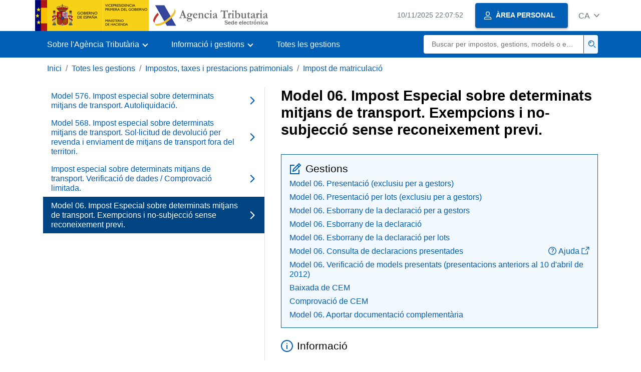

--- FILE ---
content_type: text/html;charset=UTF-8
request_url: https://sede.agenciatributaria.gob.es/Sede/ca_es/procedimientoini/G503.shtml
body_size: 4551
content:
<!DOCTYPE html>
<html lang="ca">
<head>
	<meta charset="utf-8">
    <meta name="site" content="Sede">
	<link href="/static_files/common/css/aeat.07.css" rel="stylesheet" type="text/css">
<meta title="AEATviewport" content="width=device-width, initial-scale=1.0" name="viewport">
<title>Agència Tributària: Model 06. Impost Especial sobre determinats mitjans de transport. Exempcions i no-subjecció si...</title><meta name="ObjectId" content="946ea506616ad610VgnVCM100000dc381e0aRCRD"><meta name="keyword" content="Totes les gestions, Impostos i taxes, Impost de Matriculació">
<meta name="detalle" content="navegacion_2">
</head>
<body>
	<div id="body" data-template-id="d6321e204f0ac610VgnVCM100000dc381e0aRCRD" class="s_Sede p_estandar t_listado n2">
	
		<header id="AEAT_header" class="header_aeat d-print-none d-app-none">
    <!-- CABECERA -->
   	<!--googleoff: index-->
	<a class="focus-only" href="#acc-main">Salta al contingut principal</a>
	<div class="header-sup_aeat w-100">
	  <div class="container">	  		
		<div class="row">
		<!-- CABECERA IZQUIERDA-->
	   	<div id="topIzquierda" class="pl-0"><nav class="header-contLogos_aeat"><a href="/Sede/ca_es/inicio.html" title="Pàgina d'inici" class="header-logosPrincipales_aeat"><span class="logoGobierno Sede">Logotip del Govern d'Espanya </span><span class="logoAEAT logoSite logoSede ml-2 overflow-hidden">Logotip Organisme</span></a></nav></div><!-- CABECERA IZQUIERDA FIN -->
</div>
	  </div>	
	</div>
	<!--googleon: index-->
	<!-- CABECERA FIN -->
    <!-- MENU -->
   	<!--googleoff: index--><div class="w-100 bg-primary p-1"><div class="container"><div class="row justify-content-between align-items-center"><button class="header-btnMovil_aeat text-white d-lg-none col-2 btn btn-link" type="button" id="menuPrincipal"><i class="aeat-ico fa-ico-menu ico-size-2 w-100" title="Obrir menú mòbil" aria-hidden="true" role="presentation"></i><span class="sr-only">Menú mòbil</span></button><nav id="aeat_menuPrincipal" class="navbar-dark navbar navbar-expand-lg p-0 col-12 col-xl-8 col-lg-9 d-none d-lg-flex" aria-label="Menú principal"><!--clase para movil: header-navMovil_aeat--><ul class="navbar-nav"><li class="nav-item"><a href="#" class="py-3 px-4 nav-link dropdown-toggle invisible" role="button"><span>Menú</span></a></li></ul></nav></div></div></div><!--googleon: index-->
<!-- MENU FIN -->
</header><nav aria-label="Migas navegación" class="js-nav-principal d-print-none d-app-none">
	<ol class="breadcrumb container bg-transparent px-md-4 px-3">           
<li class="d-none d-md-block breadcrumb-item"><a data-aeat-id="b3552c121d27c610VgnVCM100000dc381e0aRCRD" href="/Sede/ca_es/inicio.html">Inici</a></li><li class="d-none d-md-block breadcrumb-item"><a data-aeat-id="ffba05224b5ad610VgnVCM100000dc381e0aRCRD" href="/Sede/ca_es/todas-gestiones.html">Totes les gestions</a></li><li class="d-none d-md-block breadcrumb-item"><a data-aeat-id="9d776194f06ad610VgnVCM100000dc381e0aRCRD" href="/Sede/ca_es/impuestos-tasas.html">Impostos, taxes i prestacions patrimonials</a></li><li class="breadcrumb-item breadcrumb-item__volver"><a data-aeat-id="4c4ea506616ad610VgnVCM100000dc381e0aRCRD" href="/Sede/ca_es/impuestos-tasas/impuesto-matriculacion.html"><i class="aeat-ico fa-ico-chevron-left ico-size-mini mr-2 d-md-none" aria-hidden="true" role="presentation"></i>Impost de matriculació</a></li>
</ol>
</nav><div class="container-text js-container container-print print-m-0">
			<div class="row">
				<!--googleoff: index--><nav class="col-12 col-lg-5 d-print-none d-app-none " aria-label="Navegando por Impuesto de Matriculación"><div class="nav flex-column border-lg-right h-100"><ul class="list-unstyled d-none d-lg-block"><li><a class="nav-link d-flex justify-content-between align-items-center" href="/Sede/ca_es/procedimientoini/G502.shtml"><span class="pr-3 col pl-0">Model 576. Impost especial sobre determinats mitjans de transport. Autoliquidació.</span><i class="aeat-ico fa-ico-chevron-right ico-size-1" aria-hidden="true" role="presentation"></i></a></li><li><a class="nav-link d-flex justify-content-between align-items-center" href="/Sede/ca_es/procedimientoini/G501.shtml"><span class="pr-3 col pl-0">Model 568. Impost especial sobre determinats mitjans de transport. Sol·licitud de devolució per revenda i enviament de mitjans de transport fora del territori.</span><i class="aeat-ico fa-ico-chevron-right ico-size-1" aria-hidden="true" role="presentation"></i></a></li><li><a class="nav-link d-flex justify-content-between align-items-center" href="/Sede/ca_es/procedimientoini/G213.shtml"><span class="pr-3 col pl-0">Impost especial sobre determinats mitjans de transport. Verificació de dades / Comprovació limitada.</span><i class="aeat-ico fa-ico-chevron-right ico-size-1" aria-hidden="true" role="presentation"></i></a></li><li><a class="nav-link active d-flex justify-content-between align-items-center" href="/Sede/ca_es/procedimientoini/G503.shtml" aria-current="page"><span class="pr-3 col pl-0">Model 06. Impost Especial sobre determinats mitjans de transport. Exempcions i no-subjecció sense reconeixement previ.</span><i class="aeat-ico fa-ico-chevron-right ico-size-1" aria-hidden="true" role="presentation"></i></a></li></ul></div></nav><!--googleon: index-->
<main class="col col-print-12 print-p-0 print-m-0" aria-label="Subtema Modelo 06. Impuesto Especial sobre determinados medios de transporte. Exenciones y no sujeción sin reconocimiento previo." id="acc-main">
		<h1 id="js-nombre-canal" class="font-weight-bold mb-3">Model 06. Impost Especial sobre determinats mitjans de transport. Exempcions i no-subjecció sense reconeixement previ.</h1><div class="my-5 print-m-0">    		           	
<div class="bg-light-blue border border-primary p-3 js-gestiones-destacadas bg-print-white border-print-0 print-p-0 my-4" data-id="96ad6f37c6cae610VgnVCM100000dc381e0aRCRD"><h2 class="d-flex align-items-center h3 mb-2 print-mb-3"><i class="mr-2 aeat-ico fa-ico-lapiz-sm ico-size-2 text-primary" role="presentation" aria-hidden="true"></i>Gestions</h2><ul class="list-unstyled mb-0"><li class="position-relative mb-2"><div class="d-flex justify-content-between flex-wrap d-print-block"><a class="col p-0 js-componente-enlace-tramite" target="_self" data-acceso="Cert" data-codigo="006P" data-proc="G503" href="https://www1.agenciatributaria.gob.es/static_files/common/internet/dep/aplicaciones/ov/ie50060i.html" data-href="https://www1.agenciatributaria.gob.es/static_files/common/internet/dep/aplicaciones/ov/ie50060i.html">Model 06. Presentació (exclusiu per a gestors)</a></div></li><li class="position-relative mb-2"><div class="d-flex justify-content-between flex-wrap d-print-block"><a class="col p-0 js-componente-enlace-tramite" target="_self" data-acceso="Cert" data-codigo="006P" data-proc="G503" href="https://www1.agenciatributaria.gob.es/wlpl/OVPT-NTGV/RealizarPresentacionLotes?mod=006&amp;ejercicio=0" data-href="https://www1.agenciatributaria.gob.es/wlpl/OVPT-NTGV/RealizarPresentacionLotes?mod=006&amp;ejercicio=0">Model 06. Presentació per lots (exclusiu per a gestors)</a></div></li><li class="position-relative mb-2"><div class="d-flex justify-content-between flex-wrap d-print-block"><a class="col p-0 js-componente-enlace-tramite" target="_self" data-acceso="Cert" data-codigo="G5032" data-proc="G503" href="https://www1.agenciatributaria.gob.es/static_files/common/internet/dep/aplicaciones/ov/ie5v060i.html" data-href="https://www1.agenciatributaria.gob.es/static_files/common/internet/dep/aplicaciones/ov/ie5v060i.html">Model 06. Esborrany de la declaració per a gestors</a></div></li><li class="position-relative mb-2"><div class="d-flex justify-content-between flex-wrap d-print-block"><a class="col p-0 js-componente-enlace-tramite" target="_self" data-acceso="SinCert" data-codigo="006B" data-proc="G503" href="https://www2.agenciatributaria.gob.es/static_files/common/internet/dep/aplicaciones/ov/ie5v060i.html" data-href="https://www2.agenciatributaria.gob.es/static_files/common/internet/dep/aplicaciones/ov/ie5v060i.html">Model 06. Esborrany de la declaració</a></div></li><li class="position-relative mb-2"><div class="d-flex justify-content-between flex-wrap d-print-block"><a class="col p-0 js-componente-enlace-tramite" target="_self" data-acceso="Cert" data-codigo="006B" data-proc="G503" href="https://www1.agenciatributaria.gob.es/es13/h/porlotaf.html?mod=V06" data-href="https://www1.agenciatributaria.gob.es/es13/h/porlotaf.html?mod=V06">Model 06. Esborrany de la declaració per lots</a></div></li><li class="position-relative mb-2"><div class="d-flex justify-content-between flex-wrap d-print-block"><a class="col p-0 js-componente-enlace-tramite" target="_self" data-acceso="Cert;PIN24H" data-codigo="009C" data-proc="G503" href="https://www1.agenciatributaria.gob.es/wlpl/SCEJ-MANT/CONSUL/index.zul?MODELO=006&amp;EJERCICIO=0" data-href="https://www1.agenciatributaria.gob.es/wlpl/SCEJ-MANT/CONSUL/index.zul?MODELO=006&amp;EJERCICIO=0">Model 06. Consulta de declaracions presentades </a><a title="Tutorial - Consulta de declaracions presentades, S'obre en finestra nova" class="col-3 col-sm-2 pr-0 pl-2 text-right componente-enlace-ayuda" href="/Sede/ca_es/ayuda/consultas-informaticas/otros-servicios-ayuda-tecnica/consulta-declaraciones-presentadas.html" target="_blank" rel="noopener" data-proc="G503"><i class="aeat-ico fa-ico-ayuda-sm ico-size-1 mr-1" aria-hidden="true" role="presentation"></i>Ajuda<i class="aeat-ico fa-ico-ventana-nueva-sm ico-size-1 ml-1" role="img" title="S'obre en finestra nova"></i></a></div></li><li class="position-relative mb-2"><div class="d-flex justify-content-between flex-wrap d-print-block"><a class="col p-0 js-componente-enlace-tramite" target="_self" data-acceso="Cert" data-codigo="006C" data-proc="G503" href="https://www1.agenciatributaria.gob.es/static_files/common/internet/dep/aplicaciones/ov/ie00060c.html" data-href="https://www1.agenciatributaria.gob.es/static_files/common/internet/dep/aplicaciones/ov/ie00060c.html">Model 06. Verificació de models presentats (presentacions anteriors al 10 d'abril de 2012)</a></div></li><li class="position-relative mb-2"><div class="d-flex justify-content-between flex-wrap d-print-block"><a class="col p-0 js-componente-enlace-tramite" target="_self" data-acceso="Cert;PIN24H" data-codigo="006C" data-proc="G503" href="https://www1.agenciatributaria.gob.es/es13/h/ie9cemsi.html" data-href="https://www1.agenciatributaria.gob.es/es13/h/ie9cemsi.html">Baixada de CEM</a></div></li><li class="position-relative mb-2"><div class="d-flex justify-content-between flex-wrap d-print-block"><a class="col p-0 js-componente-enlace-tramite" target="_self" data-acceso="SinCert" data-codigo="006C" data-proc="G503" href="https://www1.agenciatributaria.gob.es/wlpl/TOMT-JDIT/SvValidacionCodElectronico" data-href="https://www1.agenciatributaria.gob.es/wlpl/TOMT-JDIT/SvValidacionCodElectronico">Comprovació de CEM</a></div></li><li class="position-relative"><div class="d-flex justify-content-between flex-wrap d-print-block"><a class="col p-0 js-componente-enlace-tramite" target="_self" data-acceso="Cert;PIN24H" data-codigo="G5037" data-proc="G503" href="https://www1.agenciatributaria.gob.es/wlpl/REGD-JDIT/FG?fTramite=G5037" data-href="https://www1.agenciatributaria.gob.es/wlpl/REGD-JDIT/FG?fTramite=G5037">Model 06. Aportar documentació complementària</a></div></li></ul></div><h2 data-aeat-id="2c1671a117e71710VgnVCM100000dc381e0aRCRD" class="align-items-center d-flex h3 mb-3"><i class="aeat-ico fa-ico-informacion-sm ico-size-2 mr-2 pl-0 float-left float-lg text-primary" role="presentation" aria-hidden="true"></i>Informació</h2><ul class="list-unstyled mb-5"><li class="position-relative mb-2">	<a href="/Sede/ca_es/impuestos-tasas/impuesto-matriculacion/modelo-06-impues_____xenciones-no-sujecion-previo_/descarga-modelo.html" class="stretched-link">Baixada del model</a></li><li class="position-relative">	<a href="/Sede/ca_es/todas-gestiones/impuestos-tasas/impuesto-matriculacion/modelo-06-impues_____xenciones-no-sujecion-previo_/instrucciones-modelo-06.html" class="stretched-link">Instruccions Model 06</a></li></ul><div class="card shadow-sm card-hover mb-3 shadow-print-none border-print-0 print-p-0" data-id="d37c5f797b375710VgnVCM100000dc381e0aRCRD"><button class="btn btn-transparent cursor-pointer border-0 p-3 text-left d-flex justify-content-between collapsed align-items-center card-hover-link print-p-0" id="d37c5f797b375710VgnVCM100000dc381e0aRCRD" data-target="#collapse-d37c5f797b375710VgnVCM100000dc381e0aRCRD" aria-expanded="false" aria-controls="collapse-d37c5f797b375710VgnVCM100000dc381e0aRCRD" type="button" data-toggle="collapse"><h2 class="my-2 h3 text-primary w-100 print-mb-3 text-print-body">Normativa</h2><i class="aeat-ico ico-size-1 fa-ico-chevron-down text-primary d-print-none" role="presentation" aria-hidden="true"></i></button><div id="collapse-d37c5f797b375710VgnVCM100000dc381e0aRCRD" class="collapse border-top d-print-block print-p-0 border-print-0" aria-label="Contenido del componente"><div class="card-body print-p-0"><ul class="list-unstyled mb-0"><li class="position-relative mb-2"><!--AEATP1NOTRAD--><a title="Ordre HFP/1395/2021, de 9 de desembre,, S'obre en finestra nova" rel="noopener" target="_blank" class="d-block mb-1" href="https://www.boe.es/buscar/act.php?id=BOE-A-2021-20577"><i class="aeat-ico fa-ico-boe ico-sizey-1 ico-sizex-3 mr-1" title="Butlletí Oficial de l'Estat" role="img"></i><i class="aeat-ico fa-ico-ventana-nueva-sm ico-size-1 mr-1" role="img" title="S'obre en finestra nova"></i>Orden HFP/1395/2021, de 9 de diciembre,</a><p class="small text-first-letter-uppercase">por la que se modifican la Orden EHA/3851/2007, de 26 de diciembre, por la que se aprueba el modelo 576 de autoliquidación del Impuesto Especial sobre Determinados Medios de Transporte, y el modelo 06 de declaración del Impuesto Especial sobre Determinados Medios de Transporte, exenciones y no sujeciones sin reconocimiento previo, la Orden EHA/3012/2008, de 20 de octubre, por la que se aprueba el modelo 347 de Declaración anual de operaciones con terceras personas, así como los diseños físicos y lógicos y el lugar, forma y plazo de presentación, la Orden HAP/2194/2013, de 22 de noviembre, por la que se regulan los procedimientos y las condiciones generales para la presentación de determinadas autoliquidaciones, declaraciones informativas, declaraciones censales, comunicaciones y solicitudes de devolución, de naturaleza tributaria, y la Orden HAC/171/2021, de 25 de febrero, por la que se aprueba el modelo 05, "Impuesto Especial sobre Determinados Medios de Transporte. Solicitud de no sujeción, exención y reducción de la base imponible", y se determinan el lugar, forma, plazo y el procedimiento para su presentación.<time datetime="2021-12-14" class="ml-1">(BOE,&nbsp;14-diciembre-2021)</time></p><!--/AEATP1NOTRAD--></li><li class="position-relative mb-2"><!--AEATP1NOTRAD--><a title="Ordre EHA/3496/2009, de 17 de desembre,, S'obre en finestra nova" rel="noopener" target="_blank" class="d-block mb-1" href="http://www.boe.es/buscar/act.php?id=BOE-A-2009-21048"><i class="aeat-ico fa-ico-boe ico-sizey-1 ico-sizex-3 mr-1" title="Butlletí Oficial de l'Estat" role="img"></i><i class="aeat-ico fa-ico-ventana-nueva-sm ico-size-1 mr-1" role="img" title="S'obre en finestra nova"></i>Orden EHA/3496/2009, de 17 de diciembre,</a><p class="small text-first-letter-uppercase">por la que se aprueba el modelo 568 de solicitud de devolución por reventa y envío de medios de transporte fuera del territorio, el lugar, forma y plazo de presentación y se establecen las condiciones generales y el procedimiento para su presentación telemática por Internet y se modifica la Orden EHA/1981/2005, de 21 de junio, por la que se aprueba el modelo 576 de declaración-liquidación del Impuesto Especial sobre Determinados Medios de Transporte, el modelo 06 de declaración del Impuesto Especial sobre Determinados Medios de Transporte, exenciones y no sujeciones sin reconocimiento previo, se establecen las condiciones generales y el procedimiento para la presentación telemática por Internet de las declaraciones correspondientes al modelo 576 y se modifica la Orden de 30 de septiembre de 1999, por la que se establecen las condiciones generales y el procedimiento para la presentación telemática de las declaraciones-liquidaciones correspondientes a los modelos 110, 130, 300 y 330.<time datetime="2009-12-29" class="ml-1">(BOE,&nbsp;29-diciembre-2009)</time></p><!--/AEATP1NOTRAD--></li><li class="position-relative"><!--AEATP1NOTRAD--><a title="Ordre EHA/3851/2007 de 26 de desembre,, S'obre en finestra nova" rel="noopener" target="_blank" class="d-block mb-1" href="http://www.boe.es/buscar/act.php?id=BOE-A-2007-22442"><i class="aeat-ico fa-ico-boe ico-sizey-1 ico-sizex-3 mr-1" title="Butlletí Oficial de l'Estat" role="img"></i><i class="aeat-ico fa-ico-ventana-nueva-sm ico-size-1 mr-1" role="img" title="S'obre en finestra nova"></i>Orden EHA/3851/2007 de 26 de diciembre,</a><p class="small text-first-letter-uppercase">por la que se aprueba el modelo 576 de autoliquidación del Impuesto Especial sobre Determinados Medios de Transporte, y el modelo 06 de declaración del Impuesto Especial sobre Determinados Medios de Transporte, exenciones y no sujeciones sin reconocimiento previo.<time datetime="2007-12-29" class="ml-1">(BOE,&nbsp;29-diciembre-2007)</time></p><!--/AEATP1NOTRAD--></li></ul></div></div></div><a href="/Sede/ca_es/procedimientos/G503.shtml" class="mb-2 d-block"><i class="aeat-ico fa-ico-ficha-sm ico-size-1 mr-1" role="presentation" aria-hidden="true"></i>Fitxa del procediment</a>
</div>
</main>
   </div>
		</div>
	
		<!--googleoff: index-->
		<footer class="bg-primary d-print-none d-app-none d-inline-block w-100">
<noscript><div class="container py-3"><div class="row"><a class="text-white" href="https://sede.agenciatributaria.gob.es/Sede/ca_es/condiciones-uso-sede-electronica/accesibilidad/declaracion-accesibilidad.html">Accessibilitat</a></div></div></noscript><div id="js-pie-fecha-social" class="container pb-3"><div class="row"><div id="last-update" class="col mb-2"><p class="small text-center text-white mb-0">Pàgina actualitzada: <time datetime="2025-02-19">19/febrer/2025</time></p></div></div></div></footer><!--googleon: index-->
	</div>
	<div class="d-none">
   <span class="js-responsive d-xs-block"></span>
   <span class="js-responsive d-sm-block"></span>
   <span class="js-responsive d-md-block"></span>
   <span class="js-responsive d-lg-block"></span>
   <span class="js-responsive d-xl-block"></span>
   <span class="js-responsive d-xxl-block"></span>
   <span class="js-responsive d-xxxl-block"></span>
 </div>
<link href="/static_files/common/css/aeat.07.print.css" rel="stylesheet" type="text/css">
<script type="text/javascript" charset="UTF-8" src="/static_files/ca_es/common/script/aeat.07.js"></script>
</body>
</html>


--- FILE ---
content_type: text/html;charset=UTF-8
request_url: https://sede.agenciatributaria.gob.es/Sede/ca_es/inicio.html
body_size: 11499
content:
<!DOCTYPE html>
<html lang="ca">
<head>        
	<meta charset="utf-8">
    <meta name="site" content="Sede">
	<link href="/static_files/common/css/aeat.07.css" rel="stylesheet" type="text/css">
<meta title="AEATviewport" content="width=device-width, initial-scale=1.0" name="viewport">
<title>Agència Tributària: Inici</title><meta name="ObjectId" content="b3552c121d27c610VgnVCM100000dc381e0aRCRD">
</head>
<body>
  <div id="body" data-template-id="869380e532dbc610VgnVCM100000dc381e0aRCRD" class="s_Sede p_estandar t_home">
<aside id="js-banner-movil-app" class="bg-light-blue px-3 py-3 d-none d-app-none d-android-block d-ios-block">
		<div class="row pr-3">
			<div class="d-flex flex-content-between flex-row-reverse">
				<div class=" align-items-center d-flex">
					<span class="text-primary">
						<i class="aeat-ico fa-ico-aeat ico-size-4 mr-1" role="presentation" aria-hidden="true"></i>
					</span>
					<div class="ml-2 d-flex flex-column position-relative">
					    <a class="stretched-link font-weight-bold mb-2 text-decoration-none" href="https://aeatapplication.page.link/open">Baixar l'app Agència Tributària </a><span class="small">Podràs realitzar les teves gestions còmodament des del teu dispositiu i rebre els teus avisos</span>
					</div>
				</div>
				<button id="js-btn-banner-movil-app" class="btn btn-light-blue text-reset align-items-center d-flex">
					<i class="aeat-ico fa-ico-cerrar-sm ico-size-2 mr-1" role="img" title="Tancar missatge baixada app Agència Tributària"></i>
				</button>
			</div>
		</div>
	</aside>  
    


<header id="AEAT_header" class="header_aeat d-print-none d-app-none">
    <!-- CABECERA -->
   	<!--googleoff: index-->
	<a class="focus-only" href="#acc-main">Salta al contingut principal</a>
	<div class="header-sup_aeat w-100">
	  <div class="container">	  		
		<div class="row">
		<!-- CABECERA IZQUIERDA-->
	   	<div id="topIzquierda" class="pl-0"><nav class="header-contLogos_aeat"><a href="/Sede/ca_es/inicio.html" title="Pàgina d'inici" class="header-logosPrincipales_aeat"><span class="logoGobierno Sede">Logotip del Govern d'Espanya </span><span class="logoAEAT logoSite logoSede ml-2 overflow-hidden">Logotip Organisme</span></a></nav></div><!-- CABECERA IZQUIERDA FIN -->
<!-- CABECERA DERECHA-->
	   	<div id="topDerecha" class="col d-flex align-items-center justify-content-end pr-0"><a href="/Sede/ca_es/Calendario_fecha_y_hora_oficial.html" class="mr-2 mr-sm-4 text-secondary small"><span class="js-reloj-movil d-xs-none" data-toggle="tooltip" data-placement="bottom" title="" data-original-title=""><i class="aeat-ico fa-ico-reloj-sm ico-size-2 pointer-events-none" role="presentation"></i></span><span class="js-reloj d-none d-xs-inline"></span><span class="sr-only">Calendari, data i hora oficial</span></a> <!-- area_personal_canal.jsp --><div id="link-personal" class="aeat--user"><a class="cursor-pointer btn btn-primary mr-1 mr-sm-2 px-3 shadow-sm d-flex align-items-center" data-original-title="ÀREA PERSONAL" href="/Sede/ca_es/mi-area-personal.html"><i class="aeat-ico fa-ico-usuario-sm ico-size-1 mr-2" aria-hidden="true" role="presentation"></i><span class="aeat--username d-none d-lg-inline small font-weight-bold pr-2 py-1">ÀREA PERSONAL</span></a></div><div id="dropdown-personal" class="dropdown aeat--user d-none"><button class="cursor-pointer btn btn-primary mr-1 mr-sm-2 px-3 shadow-sm d-flex align-items-center" type="button" id="dropdownUsuario" data-toggle="dropdown" aria-haspopup="true" aria-expanded="false"><i class="aeat-ico fa-ico-usuario-sm ico-size-1 mr-2" aria-hidden="true" role="presentation"></i><span id="user-name" class="aeat--username d-none d-lg-inline small font-weight-bold pr-2 py-1">Àrea personal</span><span id="alert-notification" class="badge bg-light-blue text-primary mx-2 p-1 d-none" data-toggle="tooltip" title=""><i class="aeat-ico fa-ico-bell-sm ico-size-mini d-none d-xs-block " aria-hidden="true" role="presentation"></i></span><i class="aeat-ico fa-ico-chevron-down ico-size-mini" aria-hidden="true" role="presentation"></i></button><div class="dropdown-menu dropdown-menu-right" aria-label="Área personal"><span class="aeat--username dropdown-item d-none small font-weight-bold pointer-events-none"></span><div class="dropdown-divider d-none"></div><ul class="list-unstyled mb-0"><li><a class="dropdown-item" href="/Sede/ca_es/mi-area-personal.html" data-href="/Sede/ca_es/mi-area-personal.html" data-original-title="Àrea personal"><i class="aeat-ico fa-ico-usuario-sm ico-size-1 mr-2" aria-hidden="true" role="presentation"></i>Àrea personal</a></li><li><a target="_self" class="dropdown-item d-none" id="alert-link" href="/" title="" data-toggle="tooltip" data-original-title="Les meves alertes"><i class="aeat-ico fa-ico-bell-sm ico-size-1 mr-2" aria-hidden="true" role="presentation"></i>Les meves alertes<span class="badge bg-light-blue text-primary ml-1" data-toggle="tooltip" title="" data-original-title=""></span></a></li><li><a target="_self" class="dropdown-item d-none" id="ultimas-conexiones-link" data-href="#" href="#" title="" data-toggle="tooltip" data-original-title="Els meus últims accessos"><i class="aeat-ico fa-ico-candado-sm ico-size-1 mr-2" aria-hidden="true" role="presentation"></i>Els meus últims accessos<i class="aeat-ico fa-ico-ventana-nueva-sm ico-size-1 ml-1" role="img" title="S'obre en finestra nova"></i></a></li></ul><div class="dropdown-divider d-none"></div><a id="btn-desconectar" class="dropdown-item d-none" href="/Sede/ca_es/Desconectar.html"><i class="aeat-ico fa-ico-desconectar-sm text-danger mr-2 ico-size-1" aria-hidden="true" role="presentation"></i>Desconnectar-se</a></div></div> <!-- FIN area_personal_canal.jsp --><div id="idioma" class="dropdown"><button class="btn btn-link text-secondary d-flex align-items-center cursor-pointer" type="button" role="button" id="dropdownIdiomas" data-toggle="dropdown" aria-haspopup="true" aria-expanded="false"><span class="js-idioma-actual" data-toggle="tooltip" title="Idioma actual">ES</span><i class="aeat-ico fa-ico-chevron-down ico-size-mini ml-2" aria-hidden="true" role="presentation"></i></button><ul id="dropdown-idioma" class="dropdown-menu dropdown-menu-right" role="combobox" aria-labelledby="dropdownIdiomas"><!--AEATP1NOTRAD--><li><a class="dropdown-item " title="Català" data-lang="CA" notrad="si" lang="ca" hreflang="ca" aria-disabled="false" tabindex="0" aria-selected="false" href="/Sede/ca_es/inicio.html">Català</a></li><li><a class="dropdown-item " title="Galego" data-lang="GL" notrad="si" lang="gl" hreflang="gl" aria-disabled="false" tabindex="0" aria-selected="false" href="/Sede/gl_es/inicio.html">Galego</a></li><li><a class="dropdown-item " title="Valencià" data-lang="VA" notrad="si" lang="ca-valencia" hreflang="ca-valencia" aria-disabled="false" tabindex="0" aria-selected="false" href="/Sede/va_es/inicio.html">Valencià</a></li><li><a class="dropdown-item " title="Euskara" data-lang="EU" notrad="si" lang="eu" hreflang="eu" aria-disabled="false" tabindex="0" aria-selected="false" href="/Sede/eu_es/inicio.html">Euskara</a></li><li><a class="dropdown-item " title="English" data-lang="EN" notrad="si" lang="en" hreflang="en" aria-disabled="false" tabindex="0" aria-selected="false" href="/Sede/en_gb/inicio.html">English</a></li><li><a class="dropdown-item active" title="Castellano" data-lang="ES" notrad="si" lang="es" hreflang="es" aria-disabled="false" tabindex="0" aria-selected="false" href="/Sede/inicio.html">Castellano</a></li><!--/AEATP1NOTRAD--></ul></div></div><!-- CABECERA DERECHA-->
</div>
	  </div>	
	</div>
	<!--googleon: index-->
	<!-- CABECERA FIN -->
    <!-- MENU -->
   	<div class="w-100 bg-primary"><div class="container"><div class="row justify-content-between align-items-center"><button class="header-btnMovil_aeat text-white d-lg-none col-2 btn btn-link" type="button" id="menuPrincipal"><i class="aeat-ico fa-ico-menu ico-size-2 w-100" title="Obrir menú mòbil" aria-hidden="true" role="presentation"></i><span class="sr-only">Menú mòbil</span></button><nav id="aeat_menuPrincipal" class="navbar-dark navbar navbar-expand-lg p-0 col-12 col-xl-8 col-lg-9 d-none d-lg-flex" aria-label="Menú móvil"><!--clase para movil: header-navMovil_aeat--><ul class="navbar-nav"><li class="nav-item dropdown"><a href="#" class="py-3 px-4 nav-link dropdown-toggle" id="menuNav_49262c121d27c610VgnVCM100000dc381e0aRCRD" role="button" data-toggle="dropdown" aria-haspopup="true" aria-expanded="false"><span>Sobre l'Agència Tributària</span></a><div class="dropdown-menu rounded-0 m-0 p-0 min-vw-60" aria-label="Menú de navegacion de Sobre la Agencia Tributaria"><ul class="d-flex row m-0 list-unstyled"><li class="col-12 col-lg-4 col-xxl-3 p-0"><a href="/Sede/ca_es/informacion-institucional.html" class="d-flex align-items-center dropdown-item px-3 py-4 h-100"><i class="aeat-ico fa-ico-informacion-insti-sm align-middle mr-3 ico-size-3" aria-hidden="true" role="presentation"></i><span class="d-inline-flex align-middle white-space-normal dropdown-item-iconTxt">Informació institucional</span></a></li><li class="col-12 col-lg-4 col-xxl-3 p-0"><a href="/Sede/ca_es/contacta-nosotros.html" class="d-flex align-items-center dropdown-item px-3 py-4 h-100"><i class="aeat-ico fa-ico-contacto-sm align-middle mr-3 ico-size-3" aria-hidden="true" role="presentation"></i><span class="d-inline-flex align-middle white-space-normal dropdown-item-iconTxt">Contacta amb nosaltres</span></a></li><li class="col-12 col-lg-4 col-xxl-3 p-0"><a href="/Sede/ca_es/gobierno-abierto.html" class="d-flex align-items-center dropdown-item px-3 py-4 h-100"><i class="aeat-ico fa-ico-gobierno-sm align-middle mr-3 ico-size-3" aria-hidden="true" role="presentation"></i><span class="d-inline-flex align-middle white-space-normal dropdown-item-iconTxt">Govern obert</span></a></li><li class="col-12 col-lg-4 col-xxl-3 p-0"><a href="/Sede/ca_es/planificacion.html" class="d-flex align-items-center dropdown-item px-3 py-4 h-100"><i class="aeat-ico fa-ico-calendario-sm align-middle mr-3 ico-size-3" aria-hidden="true" role="presentation"></i><span class="d-inline-flex align-middle white-space-normal dropdown-item-iconTxt">Planificació</span></a></li><li class="col-12 col-lg-4 col-xxl-3 p-0"><a href="/Sede/ca_es/notas-prensa.html" class="d-flex align-items-center dropdown-item px-3 py-4 h-100"><i class="aeat-ico fa-ico-prensa-sm align-middle mr-3 ico-size-3" aria-hidden="true" role="presentation"></i><span class="d-inline-flex align-middle white-space-normal dropdown-item-iconTxt">Notes de premsa</span></a></li><li class="col-12 col-lg-4 col-xxl-3 p-0"><a href="/Sede/ca_es/trabajar-agencia-tributaria.html" class="d-flex align-items-center dropdown-item px-3 py-4 h-100"><i class="aeat-ico fa-ico-familia-sm align-middle mr-3 ico-size-3" aria-hidden="true" role="presentation"></i><span class="d-inline-flex align-middle white-space-normal dropdown-item-iconTxt">Treballar a l'Agència Tributària</span></a></li><li class="col-12 col-lg-4 col-xxl-3 p-0"><a href="/Sede/ca_es/normativa-criterios-interpretativos.html" class="d-flex align-items-center dropdown-item px-3 py-4 h-100"><i class="aeat-ico fa-ico-libros-sm align-middle mr-3 ico-size-3" aria-hidden="true" role="presentation"></i><span class="d-inline-flex align-middle white-space-normal dropdown-item-iconTxt">Normativa i criteris interpretatius</span></a></li><li class="col-12 col-lg-4 col-xxl-3 p-0"><a href="/Sede/ca_es/estadisticas.html" class="d-flex align-items-center dropdown-item px-3 py-4 h-100"><i class="aeat-ico fa-ico-estadisticas-sm align-middle mr-3 ico-size-3" aria-hidden="true" role="presentation"></i><span class="d-inline-flex align-middle white-space-normal dropdown-item-iconTxt">Estadístiques</span></a></li><li class="col-12 col-lg-4 col-xxl-3 p-0"><a href="/Sede/ca_es/educacion-civico-tributaria.html" class="d-flex align-items-center dropdown-item px-3 py-4 h-100"><i class="aeat-ico fa-ico-pizarra-sm align-middle mr-3 ico-size-3" aria-hidden="true" role="presentation"></i><span class="d-inline-flex align-middle white-space-normal dropdown-item-iconTxt">Educació civicotributària</span></a></li><li class="col-12 col-lg-4 col-xxl-3 p-0"><a href="/Sede/ca_es/perfil-contratante.html" class="d-flex align-items-center dropdown-item px-3 py-4 h-100"><i class="aeat-ico fa-ico-colaborar-sm align-middle mr-3 ico-size-3" aria-hidden="true" role="presentation"></i><span class="d-inline-flex align-middle white-space-normal dropdown-item-iconTxt">Perfil del contractant</span></a></li><li class="col-12 col-lg-4 col-xxl-3 p-0"><a href="/Sede/ca_es/enlaces-interes.html" class="d-flex align-items-center dropdown-item px-3 py-4 h-100"><i class="aeat-ico fa-ico-direccion-sm align-middle mr-3 ico-size-3" aria-hidden="true" role="presentation"></i><span class="d-inline-flex align-middle white-space-normal dropdown-item-iconTxt">Enllaços d'interès</span></a></li><li class="col-12 col-lg-4 col-xxl-3 p-0"><a href="/Sede/ca_es/condiciones-uso-sede-electronica.html" class="d-flex align-items-center dropdown-item px-3 py-4 h-100"><i class="aeat-ico fa-ico-terminos-sm align-middle mr-3 ico-size-3" aria-hidden="true" role="presentation"></i><span class="d-inline-flex align-middle white-space-normal dropdown-item-iconTxt">Condicions d'ús de la seu electrònica</span></a></li><li class="col-12 col-lg-4 col-xxl-3 p-0"><a href="/Sede/ca_es/compromiso-etico-agencia-tributaria.html" class="d-flex align-items-center dropdown-item px-3 py-4 h-100"><i class="aeat-ico fa-ico-balanza-sm align-middle mr-3 ico-size-3" aria-hidden="true" role="presentation"></i><span class="d-inline-flex align-middle white-space-normal dropdown-item-iconTxt">Compromís ètic de l'Agència Tributària</span></a></li></ul></div></li><li class="nav-item dropdown"><a href="#" class="py-3 px-4 nav-link dropdown-toggle" id="menuNav_86162c121d27c610VgnVCM100000dc381e0aRCRD" role="button" data-toggle="dropdown" aria-haspopup="true" aria-expanded="false"><span>Informació i gestions</span></a><div class="dropdown-menu rounded-0 m-0 p-0 min-vw-60" aria-label="Menú de navegacion de Información y gestiones"><ul class="d-flex row m-0 list-unstyled"><li class="col-12 col-lg-4 col-xxl-3 p-0"><a href="/Sede/ca_es/irpf.html" class="d-flex align-items-center dropdown-item px-3 py-4 h-100"><i class="aeat-ico fa-ico-impuesto-irpf-sm align-middle mr-3 ico-size-3" aria-hidden="true" role="presentation"></i><span class="d-inline-flex align-middle white-space-normal dropdown-item-iconTxt">IRPF</span></a></li><li class="col-12 col-lg-4 col-xxl-3 p-0"><a href="/Sede/ca_es/iva.html" class="d-flex align-items-center dropdown-item px-3 py-4 h-100"><i class="aeat-ico fa-ico-impuesto-iva-sm align-middle mr-3 ico-size-3" aria-hidden="true" role="presentation"></i><span class="d-inline-flex align-middle white-space-normal dropdown-item-iconTxt">IVA</span></a></li><li class="col-12 col-lg-4 col-xxl-3 p-0"><a href="/Sede/ca_es/impuesto-sobre-sociedades.html" class="d-flex align-items-center dropdown-item px-3 py-4 h-100"><i class="aeat-ico fa-ico-impuesto-sociedades-sm align-middle mr-3 ico-size-3" aria-hidden="true" role="presentation"></i><span class="d-inline-flex align-middle white-space-normal dropdown-item-iconTxt">Impost sobre societats</span></a></li><li class="col-12 col-lg-4 col-xxl-3 p-0"><a href="/Sede/ca_es/impuestos-especiales-medioambientales.html" class="d-flex align-items-center dropdown-item px-3 py-4 h-100"><i class="aeat-ico fa-ico-impuesto-sm align-middle mr-3 ico-size-3" aria-hidden="true" role="presentation"></i><span class="d-inline-flex align-middle white-space-normal dropdown-item-iconTxt">Impostos especials i mediambientals</span></a></li><li class="col-12 col-lg-4 col-xxl-3 p-0"><a href="/Sede/ca_es/declaraciones-informativas-otros-impuestos-tasas.html" class="d-flex align-items-center dropdown-item px-3 py-4 h-100"><i class="aeat-ico fa-ico-impuesto-sm align-middle mr-3 ico-size-3" aria-hidden="true" role="presentation"></i><span class="d-inline-flex align-middle white-space-normal dropdown-item-iconTxt">Declaracions informatives. IAE. Altres impostos, taxes i altres prestacions patrimonials</span></a></li><li class="col-12 col-lg-4 col-xxl-3 p-0"><a href="/Sede/ca_es/aduanas_.html" class="d-flex align-items-center dropdown-item px-3 py-4 h-100"><i class="aeat-ico fa-ico-barco-sm align-middle mr-3 ico-size-3" aria-hidden="true" role="presentation"></i><span class="d-inline-flex align-middle white-space-normal dropdown-item-iconTxt">Duanes</span></a></li><li class="col-12 col-lg-4 col-xxl-3 p-0"><a href="/Sede/ca_es/empresarios-individuales-profesionales.html" class="d-flex align-items-center dropdown-item px-3 py-4 h-100"><i class="aeat-ico fa-ico-maletin-sm align-middle mr-3 ico-size-3" aria-hidden="true" role="presentation"></i><span class="d-inline-flex align-middle white-space-normal dropdown-item-iconTxt">Empresaris individuals i professionals</span></a></li><li class="col-12 col-lg-4 col-xxl-3 p-0"><a href="/Sede/ca_es/empresas.html" class="d-flex align-items-center dropdown-item px-3 py-4 h-100"><i class="aeat-ico fa-ico-edificio-sm align-middle mr-3 ico-size-3" aria-hidden="true" role="presentation"></i><span class="d-inline-flex align-middle white-space-normal dropdown-item-iconTxt">Empreses</span></a></li><li class="col-12 col-lg-4 col-xxl-3 p-0"><a href="/Sede/ca_es/familia.html" class="d-flex align-items-center dropdown-item px-3 py-4 h-100"><i class="aeat-ico fa-ico-familia-sm align-middle mr-3 ico-size-3" aria-hidden="true" role="presentation"></i><span class="d-inline-flex align-middle white-space-normal dropdown-item-iconTxt">Ciutadans, famílies i persones amb discapacitat</span></a></li><li class="col-12 col-lg-4 col-xxl-3 p-0"><a href="/Sede/ca_es/vehiculos-embarcaciones.html" class="d-flex align-items-center dropdown-item px-3 py-4 h-100"><i class="aeat-ico fa-ico-furgoneta-sm align-middle mr-3 ico-size-3" aria-hidden="true" role="presentation"></i><span class="d-inline-flex align-middle white-space-normal dropdown-item-iconTxt">Vehicles i embarcacions</span></a></li><li class="col-12 col-lg-4 col-xxl-3 p-0"><a href="/Sede/ca_es/vivienda-otros-inmuebles.html" class="d-flex align-items-center dropdown-item px-3 py-4 h-100"><i class="aeat-ico fa-ico-casa-sm align-middle mr-3 ico-size-3" aria-hidden="true" role="presentation"></i><span class="d-inline-flex align-middle white-space-normal dropdown-item-iconTxt">Habitatge i altres immobles</span></a></li><li class="col-12 col-lg-4 col-xxl-3 p-0"><a href="/Sede/ca_es/viajeros-trabajadores-desplazados-fronterizos.html" class="d-flex align-items-center dropdown-item px-3 py-4 h-100"><i class="aeat-ico fa-ico-maleta-sm align-middle mr-3 ico-size-3" aria-hidden="true" role="presentation"></i><span class="d-inline-flex align-middle white-space-normal dropdown-item-iconTxt">Viatgers, treballadors desplaçats i fronterers</span></a></li><li class="col-12 col-lg-4 col-xxl-3 p-0"><a href="/Sede/ca_es/no-residentes.html" class="d-flex align-items-center dropdown-item px-3 py-4 h-100"><i class="aeat-ico fa-ico-direccion-sm align-middle mr-3 ico-size-3" aria-hidden="true" role="presentation"></i><span class="d-inline-flex align-middle white-space-normal dropdown-item-iconTxt">No residents</span></a></li><li class="col-12 col-lg-4 col-xxl-3 p-0"><a href="/Sede/ca_es/censos-nif-domicilio-fiscal.html" class="d-flex align-items-center dropdown-item px-3 py-4 h-100"><i class="aeat-ico fa-ico-nif-sm align-middle mr-3 ico-size-3" aria-hidden="true" role="presentation"></i><span class="d-inline-flex align-middle white-space-normal dropdown-item-iconTxt">Censos, NIF i domicili fiscal</span></a></li><li class="col-12 col-lg-4 col-xxl-3 p-0"><a href="/Sede/ca_es/deudas-apremios-embargos-subastas.html" class="d-flex align-items-center dropdown-item px-3 py-4 h-100"><i class="aeat-ico fa-ico-dinero-sm align-middle mr-3 ico-size-3" aria-hidden="true" role="presentation"></i><span class="d-inline-flex align-middle white-space-normal dropdown-item-iconTxt">Deutes, constrenyiments, embargaments, subhastes i concursos</span></a></li><li class="col-12 col-lg-4 col-xxl-3 p-0"><a href="/Sede/ca_es/colaborar-agencia-tributaria.html" class="d-flex align-items-center dropdown-item px-3 py-4 h-100"><i class="aeat-ico fa-ico-calculadora-sm align-middle mr-3 ico-size-3" aria-hidden="true" role="presentation"></i><span class="d-inline-flex align-middle white-space-normal dropdown-item-iconTxt">Col·laborar amb l'Agència Tributària</span></a></li></ul></div></li><li class="nav-item"><a href="/Sede/ca_es/todas-gestiones.html" class="py-3 px-4 nav-link">Totes les gestions</a></li></ul></nav> <!-- descripcion: Cercar per impostos, gestions, models o en Informació i gestions --> <!-- buscador_canal.jsp --><form id="form-buscador-menu" role="search" class="col my-2" method="GET" action="/Sede/ca_es/search.html"><div class="input-group justify-content-end"><input id="input-buscador-menu" type="search" placeholder="Buscar per impostos, gestions, models o en Informació i gestions" aria-label="Buscar" name="q" class="border-0 pl-3 text-truncate p-0 col small rounded-left" required><div class="input-group-append p-0 col-xl-1 col-2 border-left-primary"><button id="btn-buscador-menu" class="btn p-2 w-100 cursor-pointer border-left-primary bg-light-blue" type="submit"><i class="aeat-ico fa-ico-buscar-sm text-primary" title="Buscar" aria-hidden="true" role="presentation"></i><span class="sr-only">Buscar</span></button></div></div></form> <!-- FIN buscador_canal.jsp --></div></div></div>
<!-- MENU FIN -->
</header><main class="js-container" id="acc-main">
<!--SLIDER INICIO-->
   		<section class="mb-3 aeat-carousel"><div class="aeat-carousel--container bg-print-white"><div class="container pt-5 pb-5 d-flex justify-content-center align-items-center d-print-block position-print-relative container-print flex-column flex-lg-row"><div class="col-12 col-lg-6 col-xl-5 text-white d-print-block col-print-12 text-print-body"><h1 class="font-weight-bold display-4 d-none d-lg-block">Informa't i realitza les teves gestions amb l'Agència Tributària</h1><p class="d-none d-lg-block">Fàcilment, amb seguretat i sense desplaçar-te</p><p class="text-center text-lg-left"><span class="h3">Coneixes la nostra <em>APP-AEAT</em>?</span> Baixa-la<a class="d-inline-block m-2" title="Instal·lar o accedir a l'app Agència Tributària, s'obre en una finestra nova" target="_blank" href="https://sede.agenciatributaria.gob.es/appaeat/open"><img src="/static_files/Sede/llamadas_externas/App/QR/QRappAEAT.png" alt="Codi QR" width="80px" height="80px"></a></p></div><div class="rounded-sm shadow-sm col-12 col-sm-10 col-md-8 col-lg-6 col-xxl-5 col-xxxl-4 offset-xl-1 p-0 aeat-carousel--carousel js-carousel-not-circular d-print-none"><div id="slide-mini" class="h-100 carousel slide" data-interval="false" data-wrap="false"><a class="carousel-control-prev ml-1" href="#slide-mini" role="button" data-slide="prev"><span aria-hidden="true"><i class="aeat-ico fa-ico-chevron-left ico-size-2" aria-hidden="true" role="presentation" title="Anterior"></i></span><span class="sr-only">Anterior</span></a><ol class="carousel-indicators mb-2"><li data-target="#slide-mini" data-slide-to="0" class="active"></li><li data-target="#slide-mini" data-slide-to="1"></li><li data-target="#slide-mini" data-slide-to="2"></li><li data-target="#slide-mini" data-slide-to="3"></li><li data-target="#slide-mini" data-slide-to="4"></li><li data-target="#slide-mini" data-slide-to="5"></li></ol><div class="carousel-inner"><div class="pt-5 pb-6 px-xl-7 px-6 carousel-item active control-slide-f9bdf19f7565e810"><span class="h3 mb-3 d-block text-primary font-weight-bold">Campanya de Renda 2024</span><p>Informació i gestions disponibles</p><nav class="nav w-100 justify-content-center"><a href="/Sede/ca_es/Renta.html" class="btn btn-primary shadow-sm">Accedeix a la campanya</a></nav></div><div class="pt-5 pb-6 px-xl-7 px-6 carousel-item control-slide-c3eece5cf48ad810"><span class="h3 mb-3 d-block text-primary font-weight-bold">Mutualistes: sol·licituds de devolució</span><p>Informació per sol·licitar la teva devolució</p><nav class="nav w-100 justify-content-center"><a href="/Sede/ca_es/irpf/mutualistas-solicitudes-devolucion.html" class="btn btn-primary shadow-sm">Accedeix a la informació</a></nav></div><div class="pt-5 pb-6 px-xl-7 px-6 carousel-item control-slide-9a2438e25c28c710"><span class="h3 mb-3 d-block text-primary font-weight-bold">Calendari del contribuent</span><p>Quan has de presentar les declaracions tributàries</p><nav class="nav w-100 justify-content-center"><a href="/Sede/ca_es/calendario-contribuyente.html" class="btn btn-primary shadow-sm">Accedeix a la informació</a></nav></div><div class="pt-5 pb-6 px-xl-7 px-6 carousel-item control-slide-cbf3eddc3f75a910"><span class="h3 mb-3 d-block text-primary font-weight-bold">Sistemes informàtics de facturació i VERI*FACTU</span><p>Informació i gestions disponibles</p><nav class="nav w-100 justify-content-center"><a href="/Sede/ca_es/iva/sistemas-informaticos-facturacion-verifactu.html" class="btn btn-primary shadow-sm">Accedeix a la informació</a></nav></div><div class="pt-5 pb-6 px-xl-7 px-6 carousel-item control-slide-4c6fa1f32a603910"><span class="h3 mb-3 d-block text-primary font-weight-bold">Mesures fiscals urgents per danys DANA</span><p>Informació disponible</p><nav class="nav w-100 justify-content-center"><a href="/Sede/ca_es/ciudadanos-familias-personas-discapacidad/medidas-fiscales-urgentes-danos-dana-2024.html" class="btn btn-primary shadow-sm">Accedeix a la Informació</a></nav></div><div class="pt-5 pb-6 px-xl-7 px-6 carousel-item control-slide-78314e12918c1810"><span class="h3 mb-3 d-block text-primary font-weight-bold">Ajuts i bonificacions gestionats per l'AEAT</span><p>Formularis de sol·licitud per pal·liar els efectes perjudicials ocasionats per la guerra d'Ucraïna</p><nav class="nav w-100 justify-content-center"><a href="/Sede/ca_es/procedimientoini/GC50.shtml" class="btn btn-primary shadow-sm">Accedeix a la informació</a></nav></div></div><a class="carousel-control-next mr-1" href="#slide-mini" role="button" data-slide="next"><span aria-hidden="true"><i class="aeat-ico fa-ico-chevron-right ico-size-2" aria-hidden="true" role="presentation" title="Següent"></i></span><span class="sr-only">Següent</span></a></div></div></div><img src="/static_files/Sede/Home/carrusel/carrusel.jpg" role="presentation" class="w-100 h-100 object-fit-cover z-index-n position-absolute top-0 left-0 d-print-none"></div></section>
<!--SLIDER FIN-->
<!-- DESTACADOS INICIO -->
   		<section class="mt-3 mb-4 position-relative"><div class="container container-print"><h2 class="mb-3 h1 font-weight-bold sr-only">Destacats</h2><div class="row js-content-destacados"><div class="col-12 col-md-6 mb-3 col-lg-4 js-destacado col-print-12"><div class="card h-100 w-100 break-inside-avoid card-hover shadow-sm shadow-print-none border-print-0"><div class="card-body print-p-0 print-pb-3"><div class="card-title d-flex"><i class="aeat-ico fa-ico-lapiz-sm ico-size-5 mr-4 text-primary card-hover-svg" role="presentation" aria-hidden="true"></i><h3 class="text-primary h3 mb-0"><a href="/Sede/ca_es/presentacion-declaraciones-calendario-contribuyente.html" title="Presentació de declaracions, calendari del contribuent" class="stretched-link text-primary text-decoration-none card-hover-link text-break">Presentació de declaracions, calendari del contribuent</a></h3></div><p class="card-text">Accedeix a totes les declaracions, models i formularis i als seus terminis de presentació</p></div></div></div><div class="col-12 col-md-6 mb-3 col-lg-4 js-destacado col-print-12"><div class="card h-100 w-100 break-inside-avoid card-hover shadow-sm shadow-print-none border-print-0"><div class="card-body print-p-0 print-pb-3"><div class="card-title d-flex"><i class="aeat-ico fa-ico-presentar-sm ico-size-5 mr-4 text-primary card-hover-svg" role="presentation" aria-hidden="true"></i><h3 class="text-primary h3 mb-0"><a href="/Sede/ca_es/registro.html" title="Registre electrònic" class="stretched-link text-primary text-decoration-none card-hover-link text-break">Registre electrònic</a></h3></div><p class="card-text">Presenta documentació, fes al·legacions i contesta als requeriments si has rebut una comunicació de l'Agència Tributària</p></div></div></div><div class="col-12 col-md-6 mb-3 col-lg-4 js-destacado col-print-12"><div class="card h-100 w-100 break-inside-avoid card-hover shadow-sm shadow-print-none border-print-0"><div class="card-body print-p-0 print-pb-3"><div class="card-title d-flex"><i class="aeat-ico fa-ico-cita-previa-sm ico-size-5 mr-4 text-primary card-hover-svg" role="presentation" aria-hidden="true"></i><h3 class="text-primary h3 mb-0"><a href="/Sede/ca_es/procedimientoini/GC29.shtml" title="Assistència i Cita" target="_self" class="stretched-link text-primary text-decoration-none card-hover-link text-break">Assistència i Cita</a></h3></div><p class="card-text">Coneix els serveis d'assistència que presta l'Agència Tributària pels diferents canals i sol·licita cita</p></div></div></div><div class="col-12 col-md-6 mb-3 col-lg-4 js-destacado col-print-12"><div class="card h-100 w-100 break-inside-avoid card-hover shadow-sm shadow-print-none border-print-0"><div class="card-body print-p-0 print-pb-3"><div class="card-title d-flex"><i class="aeat-ico fa-ico-euro-sm ico-size-5 mr-4 text-primary card-hover-svg" role="presentation" aria-hidden="true"></i><h3 class="text-primary h3 mb-0"><a href="/Sede/ca_es/deudas-apremios-embargos-subastas/pagar-aplazar-consultar.html" title="Pagar, ajornar i consultar" target="_self" class="stretched-link text-primary text-decoration-none card-hover-link text-break">Pagar, ajornar i consultar</a></h3></div><p class="card-text">Fes el pagament d'impostos i deutes</p></div></div></div><div class="col-12 col-md-6 mb-3 col-lg-4 js-destacado col-print-12"><div class="card h-100 w-100 break-inside-avoid card-hover shadow-sm shadow-print-none border-print-0"><div class="card-body print-p-0 print-pb-3"><div class="card-title d-flex"><i class="aeat-ico fa-ico-notificacion-sm ico-size-5 mr-4 text-primary card-hover-svg" role="presentation" aria-hidden="true"></i><h3 class="text-primary h3 mb-0"><a href="/Sede/ca_es/notificaciones-cotejo-documentos.html" title="Notificacions i comparació de documents" class="stretched-link text-primary text-decoration-none card-hover-link text-break">Notificacions i comparació de documents</a></h3></div><p class="card-text">Consulta les notificacions enviades per l'Agència Tributària i comprova'n l'autenticitat</p></div></div></div><div class="col-12 col-md-6 mb-3 col-lg-4 js-destacado col-print-12"><div class="card h-100 w-100 break-inside-avoid card-hover shadow-sm shadow-print-none border-print-0"><div class="card-body print-p-0 print-pb-3"><div class="card-title d-flex"><i class="aeat-ico fa-ico-huella-sm ico-size-5 mr-4 text-primary card-hover-svg" role="presentation" aria-hidden="true"></i><h3 class="text-primary h3 mb-0"><a href="/Sede/ca_es/identificacion-digital.html" title="Identificació electrònica" target="_self" class="stretched-link text-primary text-decoration-none card-hover-link text-break">Identificació electrònica</a></h3></div><p class="card-text">Coneix les formes d'accés per fer tràmits electrònics: Cl@ve, número de referència, certificat, DNI electrònic, etc.</p></div></div></div></div></div></section>
<!-- DESTACADOS FIN -->
<!-- TEMAS INICIO -->
   		<section class="mt-3 mb-4 position-relative overflow-hidden"><div class="position-absolute mt-8 z-index-n h-100 w-100 d-inline-block d-print-none bg-light"></div><div class="container container-print"><h2 class="mb-3 h1 font-weight-bold">Informació i gestions</h2><div class="rounded-sm rounded-0-xl mb-3"><div class="row mb-xl-3 m-0 shadow-sm rounded-sm-xl shadow-print-none"><div class="p-0 col-12 col-xl-3 col-print-12"><div class="card h-100 w-100 break-inside-avoid card-hover rounded-0 border-xl-right-0 border-print-0 border-bottom-0 border-xl-bottom border-print-0 rounded-left-xl"><div class="card-body print-p-0 print-pb-3"><div class="card-title d-flex"><i class="aeat-ico fa-ico-impuesto-irpf-sm ico-size-5 mr-4 text-primary card-hover-svg" role="presentation" aria-hidden="true"></i><h3 class="text-primary h3 mb-0"><a href="/Sede/ca_es/irpf.html" title="IRPF" class="stretched-link text-primary text-decoration-none card-hover-link text-break">IRPF</a></h3></div><p class="card-text">T'informem sobre l'impost i t'ajudem en la confecció i la presentació de la declaració de renda</p></div></div></div><div class="p-0 col-12 col-xl-3 col-print-12"><div class="card h-100 w-100 break-inside-avoid card-hover rounded-0 border-xl-right-0 border-print-0 border-bottom-0 border-xl-bottom border-print-0"><div class="card-body print-p-0 print-pb-3"><div class="card-title d-flex"><i class="aeat-ico fa-ico-impuesto-iva-sm ico-size-5 mr-4 text-primary card-hover-svg" role="presentation" aria-hidden="true"></i><h3 class="text-primary h3 mb-0"><a href="/Sede/ca_es/iva.html" title="IVA" class="stretched-link text-primary text-decoration-none card-hover-link text-break">IVA</a></h3></div><p class="card-text">Declaracions de l'IVA, tipus de règims, SII, VERI*FACTU, devolucions mensuals, obligacions dels contribuents i altres gestions relacionades</p></div></div></div><div class="p-0 col-12 col-xl-3 col-print-12"><div class="card h-100 w-100 break-inside-avoid card-hover rounded-0 border-xl-right-0 border-print-0 border-bottom-0 border-xl-bottom border-print-0"><div class="card-body print-p-0 print-pb-3"><div class="card-title d-flex"><i class="aeat-ico fa-ico-impuesto-sociedades-sm ico-size-5 mr-4 text-primary card-hover-svg" role="presentation" aria-hidden="true"></i><h3 class="text-primary h3 mb-0"><a href="/Sede/ca_es/impuesto-sobre-sociedades.html" title="Impost sobre societats" class="stretched-link text-primary text-decoration-none card-hover-link text-break">Impost sobre societats</a></h3></div><p class="card-text">T'ajudem a presentar les declaracions d'aquest impost que grava la renda de les persones jurídiques</p></div></div></div><div class="p-0 col-12 col-xl-3 col-print-12"><div class="card h-100 w-100 break-inside-avoid card-hover rounded-0 rounded-right-xl border-print-0 border-bottom-0 border-xl-bottom border-print-0"><div class="card-body print-p-0 print-pb-3"><div class="card-title d-flex"><i class="aeat-ico fa-ico-impuesto-sm ico-size-5 mr-4 text-primary card-hover-svg" role="presentation" aria-hidden="true"></i><h3 class="text-primary h3 mb-0"><a href="/Sede/ca_es/impuestos-especiales-medioambientales.html" title="Impostos especials i mediambientals" class="stretched-link text-primary text-decoration-none card-hover-link text-break">Impostos especials i mediambientals</a></h3></div><p class="card-text">Informació i gestions relatives a impostos que recauen sobre l'alcohol, els hidrocarburs, el tabac i altres consums específics, així com els tributs mediambientals</p></div></div></div></div><div class="row mb-xl-3 m-0 shadow-sm rounded-sm-xl shadow-print-none"><div class="p-0 col-12 col-xl-3 col-print-12"><div class="card h-100 w-100 break-inside-avoid card-hover rounded-0 border-xl-right-0 border-print-0 border-bottom-0 border-xl-bottom border-print-0 rounded-left-xl"><div class="card-body print-p-0 print-pb-3"><div class="card-title d-flex"><i class="aeat-ico fa-ico-impuesto-sm ico-size-5 mr-4 text-primary card-hover-svg" role="presentation" aria-hidden="true"></i><h3 class="text-primary h3 mb-0"><a href="/Sede/ca_es/declaraciones-informativas-otros-impuestos-tasas.html" title="Declaracions informatives. IAE. Altres impostos, taxes i altres prestacions patrimonials" class="stretched-link text-primary text-decoration-none card-hover-link text-break">Declaracions informatives. IAE. Altres impostos, taxes i altres prestacions patrimonials</a></h3></div><p class="card-text">Informa't i accedeix a les gestions de declaracions informatives, IAE i altres tributs, taxes i altres prestacions patrimonials</p></div></div></div><div class="p-0 col-12 col-xl-3 col-print-12"><div class="card h-100 w-100 break-inside-avoid card-hover rounded-0 border-xl-right-0 border-print-0 border-bottom-0 border-xl-bottom border-print-0"><div class="card-body print-p-0 print-pb-3"><div class="card-title d-flex"><i class="aeat-ico fa-ico-barco-sm ico-size-5 mr-4 text-primary card-hover-svg" role="presentation" aria-hidden="true"></i><h3 class="text-primary h3 mb-0"><a href="/Sede/ca_es/aduanas_.html" title="Duanes" class="stretched-link text-primary text-decoration-none card-hover-link text-break">Duanes</a></h3></div><p class="card-text">Informa't de les gestions necessàries per importar o exportar mercaderies, així com d'altra informació útil relativa a l'activitat de comerç exterior</p></div></div></div><div class="p-0 col-12 col-xl-3 col-print-12"><div class="card h-100 w-100 break-inside-avoid card-hover rounded-0 border-xl-right-0 border-print-0 border-bottom-0 border-xl-bottom border-print-0"><div class="card-body print-p-0 print-pb-3"><div class="card-title d-flex"><i class="aeat-ico fa-ico-maletin-sm ico-size-5 mr-4 text-primary card-hover-svg" role="presentation" aria-hidden="true"></i><h3 class="text-primary h3 mb-0"><a href="/Sede/ca_es/empresarios-individuales-profesionales.html" title="Empresaris individuals i professionals" class="stretched-link text-primary text-decoration-none card-hover-link text-break">Empresaris individuals i professionals</a></h3></div><p class="card-text">Activitats econòmiques de persones físiques, empresaris individuals i professionals i treballadors per compte propi o autònoms</p></div></div></div><div class="p-0 col-12 col-xl-3 col-print-12"><div class="card h-100 w-100 break-inside-avoid card-hover rounded-0 rounded-right-xl border-print-0 border-bottom-0 border-xl-bottom border-print-0"><div class="card-body print-p-0 print-pb-3"><div class="card-title d-flex"><i class="aeat-ico fa-ico-edificio-sm ico-size-5 mr-4 text-primary card-hover-svg" role="presentation" aria-hidden="true"></i><h3 class="text-primary h3 mb-0"><a href="/Sede/ca_es/empresas.html" title="Empreses" class="stretched-link text-primary text-decoration-none card-hover-link text-break">Empreses</a></h3></div><p class="card-text">Informació i gestions de persones jurídiques que exerceixen activitats econòmiques</p></div></div></div></div><div class="row mb-xl-3 m-0 shadow-sm rounded-sm-xl shadow-print-none"><div class="p-0 col-12 col-xl-3 col-print-12"><div class="card h-100 w-100 break-inside-avoid card-hover rounded-0 border-xl-right-0 border-print-0 border-bottom-0 border-xl-bottom border-print-0 rounded-left-xl"><div class="card-body print-p-0 print-pb-3"><div class="card-title d-flex"><i class="aeat-ico fa-ico-familia-sm ico-size-5 mr-4 text-primary card-hover-svg" role="presentation" aria-hidden="true"></i><h3 class="text-primary h3 mb-0"><a href="/Sede/ca_es/familia.html" title="Ciutadans, famílies i persones amb discapacitat" class="stretched-link text-primary text-decoration-none card-hover-link text-break">Ciutadans, famílies i persones amb discapacitat</a></h3></div><p class="card-text">Ajuts i implicacions fiscals per naixement, matrimoni, família nombrosa, separació i discapacitat</p></div></div></div><div class="p-0 col-12 col-xl-3 col-print-12"><div class="card h-100 w-100 break-inside-avoid card-hover rounded-0 border-xl-right-0 border-print-0 border-bottom-0 border-xl-bottom border-print-0"><div class="card-body print-p-0 print-pb-3"><div class="card-title d-flex"><i class="aeat-ico fa-ico-furgoneta-sm ico-size-5 mr-4 text-primary card-hover-svg" role="presentation" aria-hidden="true"></i><h3 class="text-primary h3 mb-0"><a href="/Sede/ca_es/vehiculos-embarcaciones.html" title="Vehicles i embarcacions" class="stretched-link text-primary text-decoration-none card-hover-link text-break">Vehicles i embarcacions</a></h3></div><p class="card-text">Coneix les implicacions fiscals de la compra de mitjans de transport i els tràmits del registre especial d'embarcacions pneumàtiques i semirígides d'alta velocitat</p></div></div></div><div class="p-0 col-12 col-xl-3 col-print-12"><div class="card h-100 w-100 break-inside-avoid card-hover rounded-0 border-xl-right-0 border-print-0 border-bottom-0 border-xl-bottom border-print-0"><div class="card-body print-p-0 print-pb-3"><div class="card-title d-flex"><i class="aeat-ico fa-ico-casa-sm ico-size-5 mr-4 text-primary card-hover-svg" role="presentation" aria-hidden="true"></i><h3 class="text-primary h3 mb-0"><a href="/Sede/ca_es/vivienda-otros-inmuebles.html" title="Habitatge i altres immobles" class="stretched-link text-primary text-decoration-none card-hover-link text-break">Habitatge i altres immobles</a></h3></div><p class="card-text">Coneix com tributa la propietat, l'arrendament i la compravenda d'immobles</p></div></div></div><div class="p-0 col-12 col-xl-3 col-print-12"><div class="card h-100 w-100 break-inside-avoid card-hover rounded-0 rounded-right-xl border-print-0 border-bottom-0 border-xl-bottom border-print-0"><div class="card-body print-p-0 print-pb-3"><div class="card-title d-flex"><i class="aeat-ico fa-ico-maleta-sm ico-size-5 mr-4 text-primary card-hover-svg" role="presentation" aria-hidden="true"></i><h3 class="text-primary h3 mb-0"><a href="/Sede/ca_es/viajeros-trabajadores-desplazados-fronterizos.html" title="Viatgers, treballadors desplaçats i fronterers" class="stretched-link text-primary text-decoration-none card-hover-link text-break">Viatgers, treballadors desplaçats i fronterers</a></h3></div><p class="card-text">Informació i gestions per a viatgers i espanyols desplaçats a l'estranger i estrangers que viuen temporalment a Espanya</p></div></div></div></div><div class="row mb-xl-3 m-0 shadow-sm rounded-sm-xl shadow-print-none"><div class="p-0 col-12 col-xl-3 col-print-12"><div class="card h-100 w-100 break-inside-avoid card-hover rounded-0 border-xl-right-0 border-print-0 border-bottom-0 border-xl-bottom border-print-0 rounded-left-xl"><div class="card-body print-p-0 print-pb-3"><div class="card-title d-flex"><i class="aeat-ico fa-ico-direccion-sm ico-size-5 mr-4 text-primary card-hover-svg" role="presentation" aria-hidden="true"></i><h3 class="text-primary h3 mb-0"><a href="/Sede/ca_es/no-residentes.html" title="No residents" class="stretched-link text-primary text-decoration-none card-hover-link text-break">No residents</a></h3></div><p class="card-text">Informació sobre la gestió de la renda i altres obligacions tributàries per a persones que no són residents a Espanya</p></div></div></div><div class="p-0 col-12 col-xl-3 col-print-12"><div class="card h-100 w-100 break-inside-avoid card-hover rounded-0 border-xl-right-0 border-print-0 border-bottom-0 border-xl-bottom border-print-0"><div class="card-body print-p-0 print-pb-3"><div class="card-title d-flex"><i class="aeat-ico fa-ico-nif-sm ico-size-5 mr-4 text-primary card-hover-svg" role="presentation" aria-hidden="true"></i><h3 class="text-primary h3 mb-0"><a href="/Sede/ca_es/censos-nif-domicilio-fiscal.html" title="Censos, NIF i domicili fiscal" class="stretched-link text-primary text-decoration-none card-hover-link text-break">Censos, NIF i domicili fiscal</a></h3></div><p class="card-text">Coneix les gestions quan sol·licites el NIF, inicies activitats econòmiques o canvies de domicili</p></div></div></div><div class="p-0 col-12 col-xl-3 col-print-12"><div class="card h-100 w-100 break-inside-avoid card-hover rounded-0 border-xl-right-0 border-print-0 border-bottom-0 border-xl-bottom border-print-0"><div class="card-body print-p-0 print-pb-3"><div class="card-title d-flex"><i class="aeat-ico fa-ico-dinero-sm ico-size-5 mr-4 text-primary card-hover-svg" role="presentation" aria-hidden="true"></i><h3 class="text-primary h3 mb-0"><a href="/Sede/ca_es/deudas-apremios-embargos-subastas.html" title="Deutes, constrenyiments, embargaments, subhastes i concursos" class="stretched-link text-primary text-decoration-none card-hover-link text-break">Deutes, constrenyiments, embargaments, subhastes i concursos</a></h3></div><p class="card-text">Pagament, ajornament i gestió de deutes</p></div></div></div><div class="p-0 col-12 col-xl-3 col-print-12"><div class="card h-100 w-100 break-inside-avoid card-hover rounded-0 rounded-right-xl border-print-0"><div class="card-body print-p-0 print-pb-3"><div class="card-title d-flex"><i class="aeat-ico fa-ico-calculadora-sm ico-size-5 mr-4 text-primary card-hover-svg" role="presentation" aria-hidden="true"></i><h3 class="text-primary h3 mb-0"><a href="/Sede/ca_es/colaborar-agencia-tributaria.html" title="Col·laborar amb l'Agència Tributària" class="stretched-link text-primary text-decoration-none card-hover-link text-break">Col·laborar amb l'Agència Tributària</a></h3></div><p class="card-text">Entitats i administracions públiques, representants duaners i altres persones que col·laboren en la gestió i la recaptació dels tributs</p></div></div></div></div></div></div></section>
<!-- TEMAS FIN -->
<!-- A UN CLIC INICIO-->
   		<section class="mt-5 mb-4 position-relative overflow-hidden"><div class="container container-print"><h2 class="h1 font-weight-bold mb-3">Accedeix-hi directament</h2><ul class="list-unstyled text-column-md-2"><li class="mb-2 break-inside-avoid position-relative"><h3 class="h6 mb-0"><a href="/Sede/ca_es/ayuda/herramientas-asistencia-virtual.html" class="font-weight-bold stretched-link hoverlistado">Eines d'assistència virtual</a></h3><p>Accedeix a les nostres eines d'assistència virtual</p></li><li class="mb-2 break-inside-avoid position-relative"><h3 class="h6 mb-0"><a href="/Sede/ca_es/certificaciones.html" class="font-weight-bold stretched-link hoverlistado">Certificats tributaris</a></h3><p>Sol·licita i baixa documents que acrediten la teva situació tributària</p></li><li class="mb-2 break-inside-avoid position-relative"><h3 class="h6 mb-0"><a href="/Sede/ca_es/procedimientoini/FZ04.shtml" class="font-weight-bold stretched-link hoverlistado">Subscripció a avisos informatius</a></h3><p>Rep avisos informatius de l'Agència Tributària i dels Tribunals Economicoadministratius per correu electrònic o per mòbil</p></li><li class="mb-2 break-inside-avoid position-relative"><h3 class="h6 mb-0"><a href="/Sede/ca_es/iva/suministro-inmediato-informacion.html" class="font-weight-bold stretched-link hoverlistado">Subministrament immediat d'informació (SII)</a></h3><p>Informació general i tècnica per al subministrament electrònic dels registres de facturació a través del web de l'AEAT</p></li><li class="mb-2 break-inside-avoid position-relative"><h3 class="h6 mb-0"><a href="/Sede/ca_es/iva/sistemas-informaticos-facturacion-verifactu.html" class="font-weight-bold stretched-link hoverlistado">Sistemes Informàtics de Facturació (SIF) i VERI*FACTU</a></h3><p>Informació general i tècnica sobre els Sistemes Informàtics de Facturació i VERI*FACTU</p></li><li class="mb-2 break-inside-avoid position-relative"><h3 class="h6 mb-0"><a href="/Sede/ca_es/rectificar-declaracion-presentada.html" class="font-weight-bold stretched-link hoverlistado">Com rectificar una declaració ja presentada</a></h3><p>Si has comès un error en presentar una declaració, t'indiquem què has de fer</p></li><li class="mb-2 break-inside-avoid position-relative"><h3 class="h6 mb-0"><a href="/Sede/ca_es/normativa-criterios-interpretativos.html" class="font-weight-bold stretched-link hoverlistado">Normativa i criteris interpretatius</a></h3><p>Consulta la normativa i els criteris de caràcter general en l'aplicació dels tributs</p></li><li class="mb-2 break-inside-avoid position-relative"><h3 class="h6 mb-0"><a href="https://www2.agenciatributaria.gob.es/ES13/S/IAFRIAFRIINF" class="font-weight-bold stretched-link hoverlistado">Preguntes més freqüents (INFORMA)</a></h3><p>Base de dades en format pregunta-resposta, amb els principals criteris d'aplicació de la normativa tributària</p></li><li class="mb-2 break-inside-avoid position-relative"><h3 class="h6 mb-0"><a href="/Sede/ca_es/colaborar-agencia-tributaria/denuncias.html" class="font-weight-bold stretched-link hoverlistado">Denúncies</a></h3><p>Pots comunicar a l'Agència Tributària fets o situacions que puguin ser constitutius d'infraccions tributàries o de contraban, o tenir transcendència per a l'aplicació dels tributs.</p></li><li class="mb-2 break-inside-avoid position-relative"><h3 class="h6 mb-0"><a href="/Sede/ca_es/ayuda/contenidos-lectura-facil.html" class="font-weight-bold stretched-link hoverlistado">Continguts en lectura fàcil</a></h3><p>En aquest apartat trobaràs continguts explicats de manera senzilla i adaptada a necessitats especials</p></li><li class="mb-2 break-inside-avoid position-relative"><h3 class="h6 mb-0"><a href="/Sede/ca_es/registro-apoderamiento-registro-sucesiones-representaciones-discapacidad.html" class="font-weight-bold stretched-link hoverlistado">Registre d'apoderaments i Registre  de successions i representacions legals de menors i persones amb discapacitat</a></h3><p>Accedeix als registres per actuar en nom de terceres persones</p></li></ul></div></section><!-- A UN CLIC FIN --><!-- A UN CLIC FIN-->
<!-- ACTUALIDAD INICIO-->
   		<section class="my-5"><div class="container container-print"><h2 class="mb-3 h1 font-weight-bold">Actualitat</h2><div class="row"><div class="col-lg-4"><h3>Novetats destacades</h3><ul class="list-unstyled"><li class="position-relative mb-3"><time itemprop="dateCreated" datetime="2025-10-29" class="small font-weight-bold order-1">29/octubre/2025</time><a href="/Sede/ca_es/todas-noticias/2025/octubre/29/impuesto-complementario.html" class="d-block stretched-link hoverlistado">Impost complementari</a></li><li class="position-relative mb-3"><time itemprop="dateCreated" datetime="2025-10-29" class="small font-weight-bold order-1">29/octubre/2025</time><a href="/Sede/ca_es/todas-noticias/2025/octubre/29/modelo-185-declaracion-informativa-mensual-mutualistas.html" class="d-block stretched-link hoverlistado">Model 185. Declaració informativa mensual de cotitzacions d'afiliats i mutualistes</a></li><li class="position-relative mb-3"><time itemprop="dateCreated" datetime="2025-10-27" class="small font-weight-bold order-1">27/octubre/2025</time><a href="/Sede/ca_es/ayuda/calendario-contribuyente/calendario-contribuyente-2025/calendario-anual/noviembre.html" class="d-block stretched-link hoverlistado">Declaracions i autoliquidacions termini de presentació del qual finalitza el novembre de 2025</a></li></ul><a class="h5 d-block text-center my-3" href="/Sede/ca_es/todas-noticias.html">Totes les novetats</a></div><div class="col-lg-4"><h3>Notes de premsa</h3><ul class="list-unstyled"><li class="position-relative mb-3"><time itemprop="dateCreated" datetime="2025-10-31" class="small font-weight-bold order-1">31/octubre/2025</time><a href="/Sede/ca_es/notas-prensa/notas-prensa/2025/octubre/31/desarticulada-organizacion-criminal-dedicada-contrabando-risa.html" class="d-block stretched-link hoverlistado">Desarticulada una organització criminal dedicada al contraban internacional de tabac i 'gas de la rialla'</a></li><li class="position-relative mb-3"><time itemprop="dateCreated" datetime="2025-10-27" class="small font-weight-bold order-1">27/octubre/2025</time><a href="/Sede/ca_es/notas-prensa/notas-prensa/2025/octubre/27/intervenidas-32-toneladas-hachis-ocultas-melilla.html" class="d-block stretched-link hoverlistado">Intervingudes més de 3,2 tones d'haixix ocultes entre cartrons reciclats enviats a la Península des de Melilla</a></li><li class="position-relative mb-3"><time itemprop="dateCreated" datetime="2025-10-23" class="small font-weight-bold order-1">23/octubre/2025</time><a href="/Sede/ca_es/notas-prensa/notas-prensa/2025/octubre/23/intervenidos-castellon-alicante-53_000-kilos-contrabando.html" class="d-block stretched-link hoverlistado">Intervinguts a Castelló i Alacant 53.000 quilos de gasos amb efecte d'hivernacle per frau fiscal i contraban</a></li></ul><a class="h5 d-block text-center my-3" href="/Sede/ca_es/sala-prensa/notas-prensa.html">Totes les notes de premsa </a></div><div class="col-lg-4"><h3>Estadístiques</h3><ul class="list-unstyled"><li class="position-relative mb-3"><time itemprop="dateCreated" datetime="2025-11-05" class="small font-weight-bold order-1">05/novembre/2025</time><a href="/Sede/ca_es/datosabiertos/catalogo/hacienda/Informes_Ventas_Empleos_y_Salarios_en_las_declaraciones_tributarias.shtml" class="d-block stretched-link hoverlistado">Informe setmanal de vendes diàries, flaix de vendes interiors i avenç de vendes interiors en grans empreses i pimes</a></li><li class="position-relative mb-3"><time itemprop="dateCreated" datetime="2025-10-31" class="small font-weight-bold order-1">31/octubre/2025</time><a href="/Sede/ca_es/datosabiertos/catalogo/hacienda/Informe_mensual_de_Recaudacion_Tributaria.shtml" class="d-block stretched-link hoverlistado">Informe de Recaptació Tributària (setembre 2025)</a></li><li class="position-relative mb-3"><time itemprop="dateCreated" datetime="2025-10-30" class="small font-weight-bold order-1">30/octubre/2025</time><a href="/Sede/ca_es/estadisticas/anuario-estadistico/acceso-descarga-masiva-datos.html" class="d-block stretched-link hoverlistado">Actualització Anuari Estadístic: Impost sobre societats (2023)</a></li></ul><a class="h5 d-block text-center my-3" href="/Sede/ca_es/estadisticas/actualidad-todas-estadisticas.html">Darreres estadístiques publicades</a></div></div></div></section>
<!-- ACTUALIDAD FIN-->
<!-- VIDEOS INICIO -->   		
   		<section class="mt-3 mb-4 position-relative overflow-hidden pb-3"><div class="position-absolute mt-8 z-index-n h-100 w-100 d-inline-block d-print-none bg-light"></div><div class="container container-print"><h2 class="mb-3 h1 font-weight-bold">Vídeos i manuals destacats</h2><div class="row"><div class="col-6 mb-3 mb-lg-0 col-lg-3 col-print-6"><div class="card h-100 w-100 break-inside-avoid card-hover shadow-sm shadow-print-none border-print-0"><img class="card-img-top" alt="Manual pràctic de Renda 2024" src="/static_files/Sede/Tema/Imagenes_home_videos_manuales/manual_renta_2024_ca_es.jpg"><div class="card-body print-p-0 print-pb-3"><a href="/Sede/ca_es/irpf/campana-renta/manual-practico-renta-2024.html" title="Manual pràctic de Renda 2024" target="_self" class="stretched-link card-hover-link text-decoration-none text-break">Manual pràctic de Renda 2024</a></div></div></div><div class="col-6 mb-3 mb-lg-0 col-lg-3 col-print-6"><div class="card h-100 w-100 break-inside-avoid card-hover shadow-sm shadow-print-none border-print-0"><img class="card-img-top" alt="Vídeos explicatius Renda 2024" src="/static_files/Sede/Tema/Imagenes_home_videos_manuales/videos_renta_ca_es.jpg"><div class="card-body print-p-0 print-pb-3"><a href="/Sede/ca_es/rentaweb2024/videos.html" title="Vídeos explicatius Renda 2024" target="_self" class="stretched-link card-hover-link text-decoration-none text-break">Vídeos explicatius Renda 2024</a></div></div></div><div class="col-6 mb-3 mb-lg-0 col-lg-3 col-print-6"><div class="card h-100 w-100 break-inside-avoid card-hover shadow-sm shadow-print-none border-print-0"><img class="card-img-top" alt="Manual d'Activitats Econòmiques" src="/static_files/Sede/Biblioteca/Manual/Practicos/IAE/Imagenes/actividades_economicas_ca_es.jpg"><div class="card-body print-p-0 print-pb-3"><a href="/Sede/ca_es/ayuda/manuales-videos-folletos/manuales-practicos/folleto-actividades-economicas.html" title="Manual d'Activitats Econòmiques" target="_self" class="stretched-link card-hover-link text-decoration-none text-break">Manual d'Activitats Econòmiques</a></div></div></div><div class="col-6 mb-3 mb-lg-0 col-lg-3 col-print-6"><div class="card h-100 w-100 break-inside-avoid card-hover shadow-sm shadow-print-none border-print-0"><img class="card-img-top" alt="Vídeos Cl@ve" src="/static_files/Sede/Biblioteca/Video/APP_Clave/App_Clave.jpg"><div class="card-body print-p-0 print-pb-3"><a href="/Sede/ca_es/ayuda/manuales-videos-folletos/videos/app-clave.html" title="Vídeos Cl@ve" target="_self" class="stretched-link card-hover-link text-decoration-none text-break">Vídeos Cl@ve</a></div></div></div></div></div><a class="h5 d-block text-center mt-3 mb-0" href="/Sede/ca_es/ayuda/manuales-videos-folletos.html">Tots els manuals, vídeos i fullets</a></section>
<!-- VIDEOS FIN -->   		
</main> 
  
  	<footer class="bg-primary d-print-none d-app-none d-inline-block w-100">
<div id="js-pie-enlaces" class="container py-3"><div class="row"><div class="col-12 col-sm-6 col-lg-3"><h2 class="h4 mb-3 text-white js-aeat-collapse-sm">Agència Tributària</h2><ul class="list-unstyled"><li class="position-relative mb-2"><a target="_self" href="/Sede/ca_es/condiciones-uso-sede-electronica/accesibilidad/declaracion-accesibilidad.html" class="d-block text-white">Accessibilitat</a></li><li class="position-relative mb-2"><a target="_self" href="/Sede/ca_es/condiciones-uso-sede-electronica/aviso-seguridad.html" class="d-block text-white">Avís de seguretat</a></li><li class="position-relative mb-2"><a target="_self" href="/Sede/ca_es/condiciones-uso-sede-electronica/aviso-legal.html" class="d-block text-white">Avís legal</a></li><li class="position-relative mb-2"><a target="_self" href="/Sede/ca_es/condiciones-uso-sede-electronica/validacion-certificado-sede.html" class="d-block text-white">Validació del certificat de seu</a></li><li class="position-relative mb-2"><a target="_self" href="/Sede/ca_es/condiciones-uso-sede-electronica/datos-personales.html" class="d-block text-white">Protecció de dades</a></li><li class="position-relative mb-2"><a target="_self" href="/Sede/ca_es/condiciones-uso-sede-electronica/politica-linguistica.html" class="d-block text-white">Política lingüística</a></li><li class="position-relative mb-2"><a target="_self" href="/Sede/ca_es/condiciones-uso-sede-electronica/estructura-navegacion-sede-electronica.html" class="d-block text-white">Estructura i navegació a la seu electrònica</a></li><li class="position-relative"><a target="_blank" title="Codis d'identificació de l'Agència Tributària (DIR3), S'obre en finestra nova" rel="noopener" href="https://administracion.gob.es/pagFront/espanaAdmon/directorioOrganigrama/fichaUnidadOrganica.htm?codigoUnidad=EA0028512" class="d-block text-white">Codis d'identificació de l'Agència Tributària (DIR3)<i class="aeat-ico fa-ico-ventana-nueva-sm ico-size-1 ml-1" role="img" title="S'obre en finestra nova"></i></a></li></ul></div><div class="col-12 col-sm-6 col-lg-3"><h2 class="h4 mb-3 text-white js-aeat-collapse-sm">Contacta amb nosaltres</h2><ul class="list-unstyled"><li class="position-relative mb-2"><a target="_self" href="/Sede/ca_es/procedimientoini/GC29.shtml" class="d-block text-white">Assistència i Cita</a></li><li class="position-relative mb-2"><a target="_self" href="/Sede/ca_es/contacta-nosotros/telefonos-interes.html" class="d-block text-white">Telèfons d'interès</a></li><li class="position-relative mb-2"><a target="_self" href="/Sede/ca_es/buscador-oficinas.html" class="d-block text-white">Cercador d'oficines</a></li><li class="position-relative mb-2"><a target="_self" href="/Sede/ca_es/buzones-sugerencias.html" class="d-block text-white">Bústies de suggeriments</a></li><li class="position-relative mb-2"><a target="_blank" title="Enquesta de satisfacció d'usuaris, S'obre en finestra nova" rel="noopener" href="https://forma.administracionelectronica.gob.es/form/open/corp/95fd4f0b-5c6e-4d91-a036-0717b277b7dd/RtHF/oauQDQlm" class="d-block text-white">Enquesta de satisfacció d'usuaris<i class="aeat-ico fa-ico-ventana-nueva-sm ico-size-1 ml-1" role="img" title="S'obre en finestra nova"></i></a></li><li class="position-relative mb-2"><a target="_self" href="/Sede/ca_es/colaborar-agencia-tributaria/denuncias.html" class="d-block text-white">Denúncies</a></li><li class="position-relative mb-2"><a target="_self" href="/Sede/ca_es/informacion-institucional/suscripcion-rss-newsletter/newsletter.html" class="d-block text-white">Subscripció newsletter</a></li><li class="position-relative"><a target="_self" href="/Sede/ca_es/informacion-institucional/suscripcion-rss-newsletter/rss.html" class="d-block text-white">Subscripció RSS</a></li></ul></div><div class="col-12 col-sm-6 col-lg-3"><h2 class="h4 mb-3 text-white js-aeat-collapse-sm">Ajuda</h2><ul class="list-unstyled"><li class="position-relative mb-2"><a target="_self" href="/Sede/ca_es/search.html" class="d-block text-white">Buscar</a></li><li class="position-relative mb-2"><a target="_self" href="/Sede/ca_es/ayuda/consultas-informaticas.html" class="d-block text-white">Consultes informàtiques</a></li><li class="position-relative mb-2"><a target="_self" href="/Sede/ca_es/ayuda/contenidos-lectura-facil.html" class="d-block text-white">Continguts en lectura fàcil</a></li><li class="position-relative mb-2"><a target="_self" href="/Sede/ca_es/ayuda/disenos-registro.html" class="d-block text-white">Dissenys de registre</a></li><li class="position-relative mb-2"><a target="_self" href="/Sede/ca_es/ayuda/horario-interrupciones-sede-electronica.html" class="d-block text-white">Horari d'interrupcions de seu</a></li><li class="position-relative mb-2"><a target="_self" href="/Sede/ca_es/ayuda/manuales-videos-folletos.html" class="d-block text-white">Manuals, vídeos i fullets</a></li><li class="position-relative mb-2"><a target="_self" href="/Sede/ca_es/procedimientoini/ZZ08.shtml" class="d-block text-white">Simuladors</a></li><li class="position-relative"><a target="_self" href="/Sede/ca_es/ayuda.html" class="d-block text-white">Totes les ajudes</a></li></ul></div><div class="col-12 col-sm-6 col-lg-3"><h2 class="h4 mb-3 text-white js-aeat-collapse-sm">Enllaços d'interès</h2><ul class="list-unstyled"><li class="position-relative mb-2"><a target="_self" href="https://www.hacienda.gob.es/" class="d-block text-white">Ministeri d'Hisenda</a></li><li class="position-relative mb-2"><a target="_blank" title="Fiscalitat autonòmica i local, S'obre en finestra nova" rel="noopener" href="https://www.agenciatributaria.es/AEAT.fisterritorial/InicioF.shtml" class="d-block text-white">Fiscalitat autonòmica i local<i class="aeat-ico fa-ico-ventana-nueva-sm ico-size-1 ml-1" role="img" title="S'obre en finestra nova"></i></a></li><li class="position-relative mb-2"><a target="_self" href="https://sede.tea.hacienda.gob.es/" class="d-block text-white">Tribunals Economicoadministratius</a></li><li class="position-relative mb-2"><a target="_self" href="https://www2.agenciatributaria.gob.es/static_files/common/dep/planificacion/CDC/IFRD0001.html" class="d-block text-white">Consell per a la Defensa del Contribuent</a></li><li class="position-relative mb-2"><a target="_blank" title="Punt d'Accés General, S'obre en finestra nova" rel="noopener" href="https://administracion.gob.es/" class="d-block text-white">Punt d'Accés General<i class="aeat-ico fa-ico-ventana-nueva-sm ico-size-1 ml-1" role="img" title="S'obre en finestra nova"></i></a></li><li class="position-relative mb-2"><a target="_blank" title="Portal de la transparència, S'obre en finestra nova" rel="noopener" href="https://transparencia.gob.es" class="d-block text-white">Portal de la transparència<i class="aeat-ico fa-ico-ventana-nueva-sm ico-size-1 ml-1" role="img" title="S'obre en finestra nova"></i></a></li><li class="position-relative"><a target="_self" href="/Sede/ca_es/enlaces-interes.html" class="d-block text-white">Altres enllaços d'interès</a></li></ul></div></div></div><div id="js-pie-fecha-social" class="container pb-3"><div class="row"><div id="last-update" class="col mb-2"><p class="small text-center text-white mb-0">Pàgina actualitzada: <time datetime="2025-11-07">07/novembre/2025</time></p></div><div id="js-social" class="col-auto"><nav><ul class="list-unstyled d-flex justify-content-center justify-content-sm-end m-0 pt-0"><li class="ml-2 break-inside-avoid position-relative"><a href="https://play.google.com/store/apps/details?id=es.aeat.dgc.mobile" target="_blank" title="APP-AEAT disponible a Google Play, S'obre en una finestra nova" rel="noopener"><img class="ico-sizey-2" alt="APP-AEAT disponible a Google Play" src="/static_files/Sede/Home/pie/Banners/googleplaybadge_ca_es.svg"></a></li><li class="ml-2 break-inside-avoid position-relative"><a href="https://apps.apple.com/es/app/agencia-tributaria/id737744527" target="_blank" title="APP-AEAT Aconsegueix-ho a l'App Store, S'obre en una finestra nova" rel="noopener"><img class="ico-sizey-2" alt="APP-AEAT Aconsegueix-ho a l'App Store" src="/static_files/Sede/Home/pie/Banners/applestore_ca_es.svg"></a></li><li class="ml-2 break-inside-avoid position-relative"><a href="https://www.youtube.com/user/agenciatributaria" target="_blank" title="Canal de l'Agència Tributària a YouTube: agenciatributaria, S'obre en una finestra nova" rel="noopener"><i class="aeat-ico fa-ico-youtube ico-size-2 text-white card-hover-svg" role="img" title="Canal de l'Agència Tributària a YouTube: agenciatributaria"></i></a></li><li class="ml-2 break-inside-avoid position-relative"><a href="/Sede/ca_es/informacion-institucional/suscripcion-rss.html"><i class="aeat-ico fa-ico-rss ico-size-2 text-white card-hover-svg" role="img" title="RSS"></i></a></li></ul></nav></div></div></div></footer></div>
  <div class="d-none">
   <span class="js-responsive d-xs-block"></span>
   <span class="js-responsive d-sm-block"></span>
   <span class="js-responsive d-md-block"></span>
   <span class="js-responsive d-lg-block"></span>
   <span class="js-responsive d-xl-block"></span>
   <span class="js-responsive d-xxl-block"></span>
   <span class="js-responsive d-xxxl-block"></span>
 </div>
<link href="/static_files/common/css/aeat.07.print.css" rel="stylesheet" type="text/css">
<script type="text/javascript" charset="UTF-8" src="/static_files/ca_es/common/script/aeat.07.js"></script>
</body>
</html>


--- FILE ---
content_type: text/css
request_url: https://sede.agenciatributaria.gob.es/static_files/common/css/aeat.07.print.css
body_size: 43452
content:
@media print{body{font-family:Arial,Helvetica,sans-serif}.h1-print,.h2-print,.h3-print,.h4-print,.h5-print,.h6-print{margin-bottom:.5rem;font-weight:500;line-height:1.2}.h1-print{font-size:24pt}.h2-print{font-size:20pt}.h3-print{font-size:16pt}.h4-print{font-size:16pt}.h5-print{font-size:14pt}.h6-print{font-size:14pt}.lead-print{font-size:13.2pt;font-weight:300}hr{margin-top:1rem;margin-bottom:1rem;border:0;border-top:1px solid rgba(26,26,26,0.1)}.small-print{font-size:85% !important;font-weight:400}.mark-print{padding:.2em;background-color:#fcf8e3}.list-unstyled-print{padding-left:0;list-style:none}.initialism-print{font-size:90%;text-transform:uppercase}.blockquote-print{margin-bottom:1rem;font-size:15pt}.blockquote-footer-print{display:block;font-size:85%;color:#6c757d}.blockquote-footer-print::before{content:"\2014\00A0"}h1,h2,h3,h4,h5,h6{color:black;font-size:14pt;margin:0 0 15pt !important;font-weight:bold}.h1-print{margin:0 0 20pt 0 !important;font-size:24pt !important;color:#005eb5;padding:30pt 0 30pt 30pt !important;width:100%;display:block;page-break-before:always}.h2-print{font-size:20pt !important;padding:0 !important;margin:15pt 0 !important;width:100%;display:block}.h2-print:after{content:"";width:100%;display:block;height:3px;background-color:#005eb5;margin-top:5pt}.h3-print,.abbr-list>p{color:#005eb5;font-size:16pt !important;padding:0 !important;margin:15pt 0 !important;display:block}.h4-print{color:#000000;padding:0 !important;margin:15pt 0 !important;display:block}.h5-print,.h6-print{color:#000000;padding:0 !important;margin:15pt 0 !important;display:block}.container-print{width:100%;padding-right:1rem;padding-left:1rem;margin-right:auto;margin-left:auto;max-width:100%}.row-print{display:flex;flex-wrap:wrap;margin-right:-1rem;margin-left:-1rem}.no-gutters-print{margin-right:0;margin-left:0}.no-gutters-print>.col,.no-gutters-print>[class*="col-"]{padding-right:0;padding-left:0}.col-print-1,.col-print-2,.col-print-3,.col-print-4,.col-print-5,.col-print-6,.col-print-7,.col-print-8,.col-print-9,.col-print-10,.col-print-11,.col-print-12,.col-print,.col-print-auto{position:relative;width:100%;padding-right:1rem;padding-left:1rem}.col-print{flex-basis:0;flex-grow:1;max-width:100%}.col-print-auto{flex:0 0 auto;width:auto;max-width:100%}.col-print-1{flex:0 0 8.3333333333%;max-width:8.3333333333%}.col-print-2{flex:0 0 16.6666666667%;max-width:16.6666666667%}.col-print-3{flex:0 0 25%;max-width:25%}.col-print-4{flex:0 0 33.3333333333%;max-width:33.3333333333%}.col-print-5{flex:0 0 41.6666666667%;max-width:41.6666666667%}.col-print-6{flex:0 0 50%;max-width:50%}.col-print-7{flex:0 0 58.3333333333%;max-width:58.3333333333%}.col-print-8{flex:0 0 66.6666666667%;max-width:66.6666666667%}.col-print-9{flex:0 0 75%;max-width:75%}.col-print-10{flex:0 0 83.3333333333%;max-width:83.3333333333%}.col-print-11{flex:0 0 91.6666666667%;max-width:91.6666666667%}.col-print-12{flex:0 0 100%;max-width:100%}.order-print-first{order:-1}.order-print-last{order:13}.order-print-0{order:0}.order-print-1{order:1}.order-print-2{order:2}.order-print-3{order:3}.order-print-4{order:4}.order-print-5{order:5}.order-print-6{order:6}.order-print-7{order:7}.order-print-8{order:8}.order-print-9{order:9}.order-print-10{order:10}.order-print-11{order:11}.order-print-12{order:12}.offset-print-1{margin-left:8.3333333333%}.offset-print-2{margin-left:16.6666666667%}.offset-print-3{margin-left:25%}.offset-print-4{margin-left:33.3333333333%}.offset-print-5{margin-left:41.6666666667%}.offset-print-6{margin-left:50%}.offset-print-7{margin-left:58.3333333333%}.offset-print-8{margin-left:66.6666666667%}.offset-print-9{margin-left:75%}.offset-print-10{margin-left:83.3333333333%}.offset-print-11{margin-left:91.6666666667%}table{margin-bottom:1rem}.table-print,table{width:100%;margin-bottom:1rem;color:#212529}.table-print th,.table-print td,table th,table td{padding:.75rem;vertical-align:top;border:1px solid #dee2e6}.table-print thead,table thead{text-align:center}.table-print th,table th{background-color:#005eb5;color:#fff}.table-print thead th,table thead th{vertical-align:bottom;border-bottom:2px solid #dee2e6}.table-print thead td,table thead td{border-bottom-width:2px;background-color:#005eb5;color:#fff}.table-print tbody+tbody,table tbody+tbody{border-top:2px solid #dee2e6}.table-print-sm th,.table-print-sm td{padding:.3rem}.table-print-bordered{border:1px solid #dee2e6}.table-print-bordered th,.table-print-bordered td{border:1px solid #dee2e6}.table-print-bordered thead th,.table-print-bordered thead td{border-bottom-width:2px}.table-print-borderless th,.table-print-borderless td,.table-print-borderless thead th,.table-print-borderless tbody+tbody{border:0}.table-print-striped tbody tr:nth-of-type(odd){background-color:rgba(26,26,26,0.05)}.table-print-hover tbody tr:hover{color:#212529;background-color:rgba(26,26,26,0.075)}.table-print-primary,.table-print-primary>th,.table-print-primary>td{background-color:#b8d2ea}.table-print-primary th,.table-print-primary td,.table-print-primary thead th,.table-print-primary tbody+tbody{border-color:#7aabd9}.table-print-hover .table-print-primary:hover{background-color:#a4c6e4}.table-print-hover .table-print-primary:hover>td,.table-print-hover .table-print-primary:hover>th{background-color:#a4c6e4}.table-print-secondary,.table-print-secondary>th,.table-print-secondary>td{background-color:#d6d8db}.table-print-secondary th,.table-print-secondary td,.table-print-secondary thead th,.table-print-secondary tbody+tbody{border-color:#b3b7bb}.table-print-hover .table-print-secondary:hover{background-color:#c8cbcf}.table-print-hover .table-print-secondary:hover>td,.table-print-hover .table-print-secondary:hover>th{background-color:#c8cbcf}.table-print-light-primary,.table-print-light-primary>th,.table-print-light-primary>td{background-color:#eef6fe}.table-print-light-primary th,.table-print-light-primary td,.table-print-light-primary thead th,.table-print-light-primary tbody+tbody{border-color:#dfeffd}.table-print-hover .table-print-light-primary:hover{background-color:#d6e9fd}.table-print-hover .table-print-light-primary:hover>td,.table-print-hover .table-print-light-primary:hover>th{background-color:#d6e9fd}.table-print-success,.table-print-success>th,.table-print-success>td{background-color:#b8deb8}.table-print-success th,.table-print-success td,.table-print-success thead th,.table-print-success tbody+tbody{border-color:#7ac17a}.table-print-hover .table-print-success:hover{background-color:#a7d6a7}.table-print-hover .table-print-success:hover>td,.table-print-hover .table-print-success:hover>th{background-color:#a7d6a7}.table-print-info,.table-print-info>th,.table-print-info>td{background-color:#bee5eb}.table-print-info th,.table-print-info td,.table-print-info thead th,.table-print-info tbody+tbody{border-color:#86cfda}.table-print-hover .table-print-info:hover{background-color:#abdde5}.table-print-hover .table-print-info:hover>td,.table-print-hover .table-print-info:hover>th{background-color:#abdde5}.table-print-warning,.table-print-warning>th,.table-print-warning>td{background-color:#fff1b8}.table-print-warning th,.table-print-warning td,.table-print-warning thead th,.table-print-warning tbody+tbody{border-color:#ffe57a}.table-print-hover .table-print-warning:hover{background-color:#ffec9f}.table-print-hover .table-print-warning:hover>td,.table-print-hover .table-print-warning:hover>th{background-color:#ffec9f}.table-print-danger,.table-print-danger>th,.table-print-danger>td{background-color:#f5c3bf}.table-print-danger th,.table-print-danger td,.table-print-danger thead th,.table-print-danger tbody+tbody{border-color:#ec9089}.table-print-hover .table-print-danger:hover{background-color:#f2aea9}.table-print-hover .table-print-danger:hover>td,.table-print-hover .table-print-danger:hover>th{background-color:#f2aea9}.table-print-light,.table-print-light>th,.table-print-light>td{background-color:#fcfcfd}.table-print-light th,.table-print-light td,.table-print-light thead th,.table-print-light tbody+tbody{border-color:#f9fafb}.table-print-hover .table-print-light:hover{background-color:#ededf3}.table-print-hover .table-print-light:hover>td,.table-print-hover .table-print-light:hover>th{background-color:#ededf3}.table-print-light-blue,.table-print-light-blue>th,.table-print-light-blue>td{background-color:#fbfdff}.table-print-light-blue th,.table-print-light-blue td,.table-print-light-blue thead th,.table-print-light-blue tbody+tbody{border-color:#f8fbfe}.table-print-hover .table-print-light-blue:hover{background-color:#e2f0ff}.table-print-hover .table-print-light-blue:hover>td,.table-print-hover .table-print-light-blue:hover>th{background-color:#e2f0ff}.table-print-dark,.table-print-dark>th,.table-print-dark>td{background-color:#c6c8ca}.table-print-dark th,.table-print-dark td,.table-print-dark thead th,.table-print-dark tbody+tbody{border-color:#95999c}.table-print-hover .table-print-dark:hover{background-color:#b9bbbe}.table-print-hover .table-print-dark:hover>td,.table-print-hover .table-print-dark:hover>th{background-color:#b9bbbe}.table-print-white,.table-print-white>th,.table-print-white>td{background-color:#fff}.table-print-white th,.table-print-white td,.table-print-white thead th,.table-print-white tbody+tbody{border-color:#fff}.table-print-hover .table-print-white:hover{background-color:#f2f2f2}.table-print-hover .table-print-white:hover>td,.table-print-hover .table-print-white:hover>th{background-color:#f2f2f2}.table-print-dark-primary,.table-print-dark-primary>th,.table-print-dark-primary>td{background-color:#b8c7d5}.table-print-dark-primary th,.table-print-dark-primary td,.table-print-dark-primary thead th,.table-print-dark-primary tbody+tbody{border-color:#7a96b1}.table-print-hover .table-print-dark-primary:hover{background-color:#a8bacc}.table-print-hover .table-print-dark-primary:hover>td,.table-print-hover .table-print-dark-primary:hover>th{background-color:#a8bacc}.table-print-active,.table-print-active>th,.table-print-active>td{background-color:rgba(26,26,26,0.075)}.table-print-hover .table-print-active:hover{background-color:rgba(13,13,13,0.075)}.table-print-hover .table-print-active:hover>td,.table-print-hover .table-print-active:hover>th{background-color:rgba(13,13,13,0.075)}.table-print .thead-print-dark th{color:#fff;background-color:#343a40;border-color:#454d55}.table-print .thead-print-light th{color:#495057;background-color:#e9ecef;border-color:#dee2e6}.table-print-dark{color:#fff;background-color:#343a40}.table-print-dark th,.table-print-dark td,.table-print-dark thead th{border-color:#454d55}.table-print-dark.table-print-bordered{border:0}.table-print-dark.table-print-striped tbody tr:nth-of-type(odd){background-color:rgba(255,255,255,0.05)}.table-print-dark.table-print-hover tbody tr:hover{color:#fff;background-color:rgba(255,255,255,0.075)}.table-print-responsive{display:block;width:100%;overflow-x:auto;-webkit-overflow-scrolling:touch}.table-print-responsive>.table-print-bordered{border:0}.alert-print{position:relative;padding:.75rem 1.25rem;margin-bottom:1rem;border:1px solid transparent;border-radius:.25rem}.alert-print-heading{color:inherit}.alert-print-link{font-weight:700}.alert-print-dismissible{padding-right:4rem}.alert-print-dismissible .close{position:absolute;top:0;right:0;padding:.75rem 1.25rem;color:inherit}.alert-print-primary{color:#0c3d6b;background-color:#ccdff0;border-color:#b8d2ea}.alert-print-primary hr{border-top-color:#a4c6e4}.alert-print-primary .alert-link{color:#07233d}.alert-print-secondary{color:#45494d;background-color:#e2e3e5;border-color:#d6d8db}.alert-print-secondary hr{border-top-color:#c8cbcf}.alert-print-secondary .alert-link{color:#2d3032}.alert-print-light-primary{color:#71818f;background-color:#f3f9fe;border-color:#eef6fe}.alert-print-light-primary hr{border-top-color:#d6e9fd}.alert-print-light-primary .alert-link{color:#5a6773}.alert-print-success{color:#0c530c;background-color:#cce7cc;border-color:#b8deb8}.alert-print-success hr{border-top-color:#a7d6a7}.alert-print-success .alert-link{color:#062606}.alert-print-info{color:#18616c;background-color:#d1ecf1;border-color:#bee5eb}.alert-print-info hr{border-top-color:#abdde5}.alert-print-info .alert-link{color:#0f3c42}.alert-print-warning{color:#91770c;background-color:#fff5cc;border-color:#fff1b8}.alert-print-warning hr{border-top-color:#ffec9f}.alert-print-warning .alert-link{color:#625008}.alert-print-danger{color:#7e221b;background-color:#f8d4d2;border-color:#f5c3bf}.alert-print-danger hr{border-top-color:#f2aea9}.alert-print-danger .alert-link{color:#541712}.alert-print-light{color:#8b8c8d;background-color:#fdfdfe;border-color:#fcfcfd}.alert-print-light hr{border-top-color:#ededf3}.alert-print-light .alert-link{color:#727373}.alert-print-light-blue{color:#8a8d91;background-color:#fcfeff;border-color:#fbfdff}.alert-print-light-blue hr{border-top-color:#e2f0ff}.alert-print-light-blue .alert-link{color:#707378}.alert-print-dark{color:#282b2e;background-color:#d6d8d9;border-color:#c6c8ca}.alert-print-dark hr{border-top-color:#b9bbbe}.alert-print-dark .alert-link{color:#101213}.alert-print-white{color:#919191;background-color:#fff;border-color:#fff}.alert-print-white hr{border-top-color:#f2f2f2}.alert-print-white .alert-link{color:#787878}.alert-print-dark-primary{color:#0c2943;background-color:#ccd7e1;border-color:#b8c7d5}.alert-print-dark-primary hr{border-top-color:#a8bacc}.alert-print-dark-primary .alert-link{color:#040f18}.list-group-print{display:flex;flex-direction:column;padding-left:0;margin-bottom:0}.list-group-print-item-action{width:100%;color:#495057;text-align:inherit}.list-group-print-item-action:active{color:#212529;background-color:#e9ecef}.list-group-print-item{position:relative;display:block;padding:.75rem 1.25rem;margin-bottom:-1px;background-color:#fff;border:1px solid rgba(26,26,26,0.125)}.list-group-print-item:first-child{border-top-left-radius:.25rem;border-top-right-radius:.25rem}.list-group-print-item:last-child{margin-bottom:0;border-bottom-right-radius:.25rem;border-bottom-left-radius:.25rem}.list-group-print-item.disabled,.list-group-print-item:disabled{color:#6c757d;pointer-events:none;background-color:#fff}.list-group-print-item.active{z-index:2;color:#fff;background-color:#004482;border-color:#004482}.list-group-print-horizontal{flex-direction:row}.list-group-print-horizontal .list-group-print-item{margin-right:-1px;margin-bottom:0}.list-group-print-horizontal .list-group-print-item:first-child{border-top-left-radius:.25rem;border-bottom-left-radius:.25rem;border-top-right-radius:0}.list-group-print-horizontal .list-group-print-item:last-child{margin-right:0;border-top-right-radius:.25rem;border-bottom-right-radius:.25rem;border-bottom-left-radius:0}.list-group-print-flush .list-group-print-item{border-right:0;border-left:0;border-radius:0}.list-group-print-flush .list-group-print-item:last-child{margin-bottom:-1px}.list-group-print-flush:first-child .list-group-item:first-child{border-top:0}.list-group-print-flush:last-child .list-group-print-item:last-child{margin-bottom:0;border-bottom:0}.list-group-print-item-primary{color:#0c3d6b;background-color:#b8d2ea}.list-group-print-item-primary.list-group-print-item-action:hover,.list-group-print-item-primary.list-group-print-item-action:focus{color:#0c3d6b;background-color:#a4c6e4}.list-group-print-item-primary.list-group-print-item-action.active{color:#fff;background-color:#0c3d6b;border-color:#0c3d6b}.list-group-print-item-secondary{color:#45494d;background-color:#d6d8db}.list-group-print-item-secondary.list-group-print-item-action:hover,.list-group-print-item-secondary.list-group-print-item-action:focus{color:#45494d;background-color:#c8cbcf}.list-group-print-item-secondary.list-group-print-item-action.active{color:#fff;background-color:#45494d;border-color:#45494d}.list-group-print-item-light-primary{color:#71818f;background-color:#eef6fe}.list-group-print-item-light-primary.list-group-print-item-action:hover,.list-group-print-item-light-primary.list-group-print-item-action:focus{color:#71818f;background-color:#d6e9fd}.list-group-print-item-light-primary.list-group-print-item-action.active{color:#fff;background-color:#71818f;border-color:#71818f}.list-group-print-item-success{color:#0c530c;background-color:#b8deb8}.list-group-print-item-success.list-group-print-item-action:hover,.list-group-print-item-success.list-group-print-item-action:focus{color:#0c530c;background-color:#a7d6a7}.list-group-print-item-success.list-group-print-item-action.active{color:#fff;background-color:#0c530c;border-color:#0c530c}.list-group-print-item-info{color:#18616c;background-color:#bee5eb}.list-group-print-item-info.list-group-print-item-action:hover,.list-group-print-item-info.list-group-print-item-action:focus{color:#18616c;background-color:#abdde5}.list-group-print-item-info.list-group-print-item-action.active{color:#fff;background-color:#18616c;border-color:#18616c}.list-group-print-item-warning{color:#91770c;background-color:#fff1b8}.list-group-print-item-warning.list-group-print-item-action:hover,.list-group-print-item-warning.list-group-print-item-action:focus{color:#91770c;background-color:#ffec9f}.list-group-print-item-warning.list-group-print-item-action.active{color:#fff;background-color:#91770c;border-color:#91770c}.list-group-print-item-danger{color:#7e221b;background-color:#f5c3bf}.list-group-print-item-danger.list-group-print-item-action:hover,.list-group-print-item-danger.list-group-print-item-action:focus{color:#7e221b;background-color:#f2aea9}.list-group-print-item-danger.list-group-print-item-action.active{color:#fff;background-color:#7e221b;border-color:#7e221b}.list-group-print-item-light{color:#8b8c8d;background-color:#fcfcfd}.list-group-print-item-light.list-group-print-item-action:hover,.list-group-print-item-light.list-group-print-item-action:focus{color:#8b8c8d;background-color:#ededf3}.list-group-print-item-light.list-group-print-item-action.active{color:#fff;background-color:#8b8c8d;border-color:#8b8c8d}.list-group-print-item-light-blue{color:#8a8d91;background-color:#fbfdff}.list-group-print-item-light-blue.list-group-print-item-action:hover,.list-group-print-item-light-blue.list-group-print-item-action:focus{color:#8a8d91;background-color:#e2f0ff}.list-group-print-item-light-blue.list-group-print-item-action.active{color:#fff;background-color:#8a8d91;border-color:#8a8d91}.list-group-print-item-dark{color:#282b2e;background-color:#c6c8ca}.list-group-print-item-dark.list-group-print-item-action:hover,.list-group-print-item-dark.list-group-print-item-action:focus{color:#282b2e;background-color:#b9bbbe}.list-group-print-item-dark.list-group-print-item-action.active{color:#fff;background-color:#282b2e;border-color:#282b2e}.list-group-print-item-white{color:#919191;background-color:#fff}.list-group-print-item-white.list-group-print-item-action:hover,.list-group-print-item-white.list-group-print-item-action:focus{color:#919191;background-color:#f2f2f2}.list-group-print-item-white.list-group-print-item-action.active{color:#fff;background-color:#919191;border-color:#919191}.list-group-print-item-dark-primary{color:#0c2943;background-color:#b8c7d5}.list-group-print-item-dark-primary.list-group-print-item-action:hover,.list-group-print-item-dark-primary.list-group-print-item-action:focus{color:#0c2943;background-color:#a8bacc}.list-group-print-item-dark-primary.list-group-print-item-action.active{color:#fff;background-color:#0c2943;border-color:#0c2943}.toast-print{max-width:350px;overflow:hidden;font-size:.875rem;background-color:rgba(255,255,255,0.85);background-clip:padding-box;border:1px solid rgba(0,0,0,0.1);box-shadow:0 0.25rem 0.75rem rgba(26,26,26,0.1);backdrop-filter:blur(10px);opacity:0;border-radius:.25rem}.toast-print:not(:last-child){margin-bottom:.75rem}.toast-print.showing{opacity:1}.toast-print.show{display:block;opacity:1}.toast-print.hide{display:none}.toast-print-header{display:flex;align-items:center;padding:.25rem .75rem;color:#6c757d;background-color:rgba(255,255,255,0.85);background-clip:padding-box;border-bottom:1px solid rgba(0,0,0,0.05)}.toast-print-body{padding:.75rem}.align-print-baseline{vertical-align:baseline !important}.align-print-top{vertical-align:top !important}.align-print-middle{vertical-align:middle !important}.align-print-bottom{vertical-align:bottom !important}.align-print-text-bottom{vertical-align:text-bottom !important}.align-print-text-top{vertical-align:text-top !important}.bg-print-primary{background-color:#005eb5 !important}.bg-print-secondary{background-color:#6c757d !important}.bg-print-light-primary{background-color:#c1e0fb !important}.bg-print-success{background-color:#080 !important}.bg-print-info{background-color:#17a2b8 !important}.bg-print-warning{background-color:#ffcd00 !important}.bg-print-danger{background-color:#da291c !important}.bg-print-light{background-color:#f3f6f8 !important}.bg-print-light-blue{background-color:#f1f8fe !important}.bg-print-dark{background-color:#343a40 !important}.bg-print-white{background-color:#fff !important}.bg-print-dark-primary{background-color:#003669 !important}.bg-print-transparent{background-color:transparent !important}.border-print{border:1px solid #dee2e6 !important}.border-print-top{border-top:1px solid #dee2e6 !important}.border-print-right{border-right:1px solid #dee2e6 !important}.border-print-bottom{border-bottom:1px solid #dee2e6 !important}.border-print-left{border-left:1px solid #dee2e6 !important}.border-print-0{border:0 !important}.border-print-top-0{border-top:0 !important}.border-print-right-0{border-right:0 !important}.border-print-bottom-0{border-bottom:0 !important}.border-print-left-0{border-left:0 !important}.border-print-primary{border-color:#005eb5 !important}.border-print-right-primary{border-right-color:#005eb5 !important}.border-print-left-primary{border-left-color:#005eb5 !important}.border-print-secondary{border-color:#6c757d !important}.border-print-right-secondary{border-right-color:#6c757d !important}.border-print-left-secondary{border-left-color:#6c757d !important}.border-print-light-primary{border-color:#c1e0fb !important}.border-print-right-light-primary{border-right-color:#c1e0fb !important}.border-print-left-light-primary{border-left-color:#c1e0fb !important}.border-print-success{border-color:#080 !important}.border-print-right-success{border-right-color:#080 !important}.border-print-left-success{border-left-color:#080 !important}.border-print-info{border-color:#17a2b8 !important}.border-print-right-info{border-right-color:#17a2b8 !important}.border-print-left-info{border-left-color:#17a2b8 !important}.border-print-warning{border-color:#ffcd00 !important}.border-print-right-warning{border-right-color:#ffcd00 !important}.border-print-left-warning{border-left-color:#ffcd00 !important}.border-print-danger{border-color:#da291c !important}.border-print-right-danger{border-right-color:#da291c !important}.border-print-left-danger{border-left-color:#da291c !important}.border-print-light{border-color:#f3f6f8 !important}.border-print-right-light{border-right-color:#f3f6f8 !important}.border-print-left-light{border-left-color:#f3f6f8 !important}.border-print-light-blue{border-color:#f1f8fe !important}.border-print-right-light-blue{border-right-color:#f1f8fe !important}.border-print-left-light-blue{border-left-color:#f1f8fe !important}.border-print-dark{border-color:#343a40 !important}.border-print-right-dark{border-right-color:#343a40 !important}.border-print-left-dark{border-left-color:#343a40 !important}.border-print-white{border-color:#fff !important}.border-print-right-white{border-right-color:#fff !important}.border-print-left-white{border-left-color:#fff !important}.border-print-dark-primary{border-color:#003669 !important}.border-print-right-dark-primary{border-right-color:#003669 !important}.border-print-left-dark-primary{border-left-color:#003669 !important}.border-print-white{border-color:#fff !important}.rounded-print-sm{border-radius:.2rem !important}.rounded-print-reg{border-radius:.25rem !important}.rounded-print-top{border-top-left-radius:.25rem !important;border-top-right-radius:.25rem !important}.rounded-print-right{border-top-right-radius:.25rem !important;border-bottom-right-radius:.25rem !important}.rounded-print-bottom{border-bottom-right-radius:.25rem !important;border-bottom-left-radius:.25rem !important}.rounded-print-left{border-top-left-radius:.25rem !important;border-bottom-left-radius:.25rem !important}.rounded-print-lg{border-radius:.3rem !important}.rounded-print-circle{border-radius:50% !important}.rounded-print-pill{border-radius:50rem !important}.rounded-print-0{border-radius:0 !important}.rounded-print-bottom-0{border-bottom-right-radius:0 !important;border-bottom-left-radius:0 !important}.rounded-print-top-0{border-top-left-radius:0 !important;border-top-right-radius:0 !important}.rounded-print-right-0{border-bottom-right-radius:0 !important;border-top-right-radius:0 !important}.rounded-print-left-0{border-top-left-radius:0 !important;border-bottom-left-radius:0 !important}.border-print-size-1{border-width:.1rem !important}.border-print-size-2{border-width:.2rem !important}.border-print-size-3{border-width:.3rem !important}.border-print-size-4{border-width:.4rem !important}.border-print-size-5{border-width:.5rem !important}.text-column-print-2{column-count:2 !important}.text-column-print-3{column-count:3 !important}.text-column-print-4{column-count:4 !important}.text-column-print-5{column-count:5 !important}.column-gap-print-1{column-gap:.25rem !important}.column-gap-print-2{column-gap:.5rem !important}.column-gap-print-3{column-gap:1rem !important}.column-gap-print-4{column-gap:1.5rem !important}.column-gap-print-5{column-gap:2rem !important}.column-gap-print-6{column-gap:3rem !important}.column-gap-print-7{column-gap:4rem !important}.column-gap-print-8{column-gap:5rem !important}.column-span-all-print{column-span:all}}@media print{.d-print-none{display:none !important}.d-print-inline{display:inline !important}.d-print-inline-block{display:inline-block !important}.d-print-block{display:block !important}.d-print-table{display:table !important}.d-print-table-row{display:table-row !important}.d-print-table-cell{display:table-cell !important}.d-print-flex{display:flex !important}.d-print-inline-flex{display:inline-flex !important}}@media print{.flex-print-row{flex-direction:row !important}.flex-print-column{flex-direction:column !important}.flex-print-row-reverse{flex-direction:row-reverse !important}.flex-print-column-reverse{flex-direction:column-reverse !important}.flex-print-wrap{flex-wrap:wrap !important}.flex-print-nowrap{flex-wrap:nowrap !important}.flex-print-wrap-reverse{flex-wrap:wrap-reverse !important}.flex-print-fill{flex:1 1 auto !important}.flex-print-grow-0{flex-grow:0 !important}.flex-print-grow-1{flex-grow:1 !important}.flex-print-shrink-0{flex-shrink:0 !important}.flex-print-shrink-1{flex-shrink:1 !important}.justify-content-print-start{justify-content:flex-start !important}.justify-content-print-end{justify-content:flex-end !important}.justify-content-print-center{justify-content:center !important}.justify-content-print-between{justify-content:space-between !important}.justify-content-print-around{justify-content:space-around !important}.align-items-print-start{align-items:flex-start !important}.align-items-print-end{align-items:flex-end !important}.align-items-print-center{align-items:center !important}.align-items-print-baseline{align-items:baseline !important}.align-items-print-stretch{align-items:stretch !important}.align-content-print-start{align-content:flex-start !important}.align-content-print-end{align-content:flex-end !important}.align-content-print-center{align-content:center !important}.align-content-print-between{align-content:space-between !important}.align-content-print-around{align-content:space-around !important}.align-content-print-stretch{align-content:stretch !important}.align-self-print-auto{align-self:auto !important}.align-self-print-start{align-self:flex-start !important}.align-self-print-end{align-self:flex-end !important}.align-self-print-center{align-self:center !important}.align-self-print-baseline{align-self:baseline !important}.align-self-print-stretch{align-self:stretch !important}.float-print-left{float:left !important}.float-print-right{float:right !important}.float-print-none{float:none !important}.ico-size-print-mini{width:.7rem !important;height:.7rem !important;min-width:.7rem !important;min-height:.7rem !important}.ico-sizey-print-mini{height:.7rem !important;min-height:.7rem !important}.ico-sizex-print-mini{width:.7rem !important;min-width:.7rem !important}.ico-size-print-1{width:1rem !important;height:1rem !important;min-width:1rem !important;min-height:1rem !important}.ico-sizey-print-1{height:1rem !important;min-height:1rem !important}.ico-sizex-print-1{width:1rem !important;min-width:1rem !important}.ico-size-print-2{width:1.5rem !important;height:1.5rem !important;min-width:1.5rem !important;min-height:1.5rem !important}.ico-sizey-print-2{height:1.5rem !important;min-height:1.5rem !important}.ico-sizex-print-2{width:1.5rem !important;min-width:1.5rem !important}.ico-size-print-3{width:2rem !important;height:2rem !important;min-width:2rem !important;min-height:2rem !important}.ico-sizey-print-3{height:2rem !important;min-height:2rem !important}.ico-sizex-print-3{width:2rem !important;min-width:2rem !important}.ico-size-print-4{width:2.5rem !important;height:2.5rem !important;min-width:2.5rem !important;min-height:2.5rem !important}.ico-sizey-print-4{height:2.5rem !important;min-height:2.5rem !important}.ico-sizex-print-4{width:2.5rem !important;min-width:2.5rem !important}.ico-size-print-5{width:3rem !important;height:3rem !important;min-width:3rem !important;min-height:3rem !important}.ico-sizey-print-5{height:3rem !important;min-height:3rem !important}.ico-sizex-print-5{width:3rem !important;min-width:3rem !important}.overflow-print-auto{overflow:auto !important}.overflow-print-hidden{overflow:hidden !important}.position-print-static{position:static !important}.position-print-relative{position:relative !important}.position-print-absolute{position:absolute !important}.position-print-fixed{position:fixed !important}.position-print-sticky{position:sticky !important}.fixed-print-top{position:fixed;top:0;right:0;left:0;z-index:1030}.fixed-print-bottom{position:fixed;right:0;bottom:0;left:0;z-index:1030}@supports (position: sticky){.sticky-print-top{position:sticky;top:0;z-index:1020}}.z-index-print-n{z-index:-1}.z-index-print-1{z-index:1000}.z-index-print-2{z-index:2000}.z-index-print-3{z-index:3000}.transform-print-none{transform:none !important}.shadow-print-sm{box-shadow:0 0.125rem 0.25rem rgba(26,26,26,0.3) !important}.shadow-print-reg{box-shadow:0 0.5rem 1rem rgba(26,26,26,0.15) !important}.shadow-print-lg{box-shadow:0 1rem 3rem rgba(26,26,26,0.175) !important}.shadow-print-none{box-shadow:none !important}body{max-width:100%}.w-25-print{width:25% !important}.w-50-print{width:50% !important}.w-75-print{width:75% !important}.w-100-print{width:100% !important}.w-auto-print{width:auto !important}.h-25-print{height:25% !important}.h-50-print{height:50% !important}.h-75-print{height:75% !important}.h-100-print{height:100% !important}.h-auto-print{height:auto !important}.print-mw-100{max-width:100% !important}.print-mh-100{max-height:100% !important}.print-min-vw-100{min-width:100vw !important}.print-min-vh-100{min-height:100vh !important}.print-min-vw-80{min-width:80vw !important}.print-min-vh-80{min-height:80vh !important}.print-min-vw-60{min-width:60vw !important}.print-min-vh-60{min-height:60vh !important}.print-min-vw-40{min-width:40vw !important}.print-min-vh-40{min-height:40vh !important}.print-min-vw-20{min-width:20vw !important}.print-min-vh-20{min-height:20vh !important}.print-vw-100{width:100vw !important}.print-vh-100{height:100vh !important}.print-mw-100{max-width:100% !important}.print-mw-80{max-width:80% !important}.print-mw-60{max-width:60% !important}.print-mw-50{max-width:50% !important}.print-mw-40{max-width:40% !important}.print-mw-20{max-width:20% !important}.print-min-w-100{min-width:100% !important}.print-min-w-80{min-width:80% !important}.print-min-w-60{min-width:60% !important}.print-min-w-50{min-width:50% !important}.print-min-w-40{min-width:40% !important}.print-min-w-20{min-width:20% !important}.mh-mini{max-height:.7rem}.mh-1{max-height:1rem}.mh-2{max-height:1.2rem}.mh-3{max-height:1.5rem}.mh-4{max-height:2rem}.mh-5{max-height:2.5rem}.print-m-0{margin:0 !important}.print-mt-0,.print-my-0{margin-top:0 !important}.print-mr-0,.print-mx-0{margin-right:0 !important}.print-mb-0,.print-my-0{margin-bottom:0 !important}.print-ml-0,.print-mx-0{margin-left:0 !important}.print-m-1{margin:.25rem !important}.print-mt-1,.print-my-1{margin-top:.25rem !important}.print-mr-1,.print-mx-1{margin-right:.25rem !important}.print-mb-1,.print-my-1{margin-bottom:.25rem !important}.print-ml-1,.print-mx-1{margin-left:.25rem !important}.print-m-2{margin:.5rem !important}.print-mt-2,.print-my-2{margin-top:.5rem !important}.print-mr-2,.print-mx-2{margin-right:.5rem !important}.print-mb-2,.print-my-2{margin-bottom:.5rem !important}.print-ml-2,.print-mx-2{margin-left:.5rem !important}.print-m-3{margin:1rem !important}.print-mt-3,.print-my-3{margin-top:1rem !important}.print-mr-3,.print-mx-3{margin-right:1rem !important}.print-mb-3,.print-my-3{margin-bottom:1rem !important}.print-ml-3,.print-mx-3{margin-left:1rem !important}.print-m-4{margin:1.5rem !important}.print-mt-4,.print-my-4{margin-top:1.5rem !important}.print-mr-4,.print-mx-4{margin-right:1.5rem !important}.print-mb-4,.print-my-4{margin-bottom:1.5rem !important}.print-ml-4,.print-mx-4{margin-left:1.5rem !important}.print-m-5{margin:2rem !important}.print-mt-5,.print-my-5{margin-top:2rem !important}.print-mr-5,.print-mx-5{margin-right:2rem !important}.print-mb-5,.print-my-5{margin-bottom:2rem !important}.print-ml-5,.print-mx-5{margin-left:2rem !important}.print-m-6{margin:3rem !important}.print-mt-6,.print-my-6{margin-top:3rem !important}.print-mr-6,.print-mx-6{margin-right:3rem !important}.print-mb-6,.print-my-6{margin-bottom:3rem !important}.print-ml-6,.print-mx-6{margin-left:3rem !important}.print-m-7{margin:4rem !important}.print-mt-7,.print-my-7{margin-top:4rem !important}.print-mr-7,.print-mx-7{margin-right:4rem !important}.print-mb-7,.print-my-7{margin-bottom:4rem !important}.print-ml-7,.print-mx-7{margin-left:4rem !important}.print-m-8{margin:5rem !important}.print-mt-8,.print-my-8{margin-top:5rem !important}.print-mr-8,.print-mx-8{margin-right:5rem !important}.print-mb-8,.print-my-8{margin-bottom:5rem !important}.print-ml-8,.print-mx-8{margin-left:5rem !important}.print-p-0{padding:0 !important}.print-pt-0,.print-py-0{padding-top:0 !important}.print-pr-0,.print-px-0{padding-right:0 !important}.print-pb-0,.print-py-0{padding-bottom:0 !important}.print-pl-0,.print-px-0{padding-left:0 !important}.print-p-1{padding:.25rem !important}.print-pt-1,.print-py-1{padding-top:.25rem !important}.print-pr-1,.print-px-1{padding-right:.25rem !important}.print-pb-1,.print-py-1{padding-bottom:.25rem !important}.print-pl-1,.print-px-1{padding-left:.25rem !important}.print-p-2{padding:.5rem !important}.print-pt-2,.print-py-2{padding-top:.5rem !important}.print-pr-2,.print-px-2{padding-right:.5rem !important}.print-pb-2,.print-py-2{padding-bottom:.5rem !important}.print-pl-2,.print-px-2{padding-left:.5rem !important}.print-p-3{padding:1rem !important}.print-pt-3,.print-py-3{padding-top:1rem !important}.print-pr-3,.print-px-3{padding-right:1rem !important}.print-pb-3,.print-py-3{padding-bottom:1rem !important}.print-pl-3,.print-px-3{padding-left:1rem !important}.print-p-4{padding:1.5rem !important}.print-pt-4,.print-py-4{padding-top:1.5rem !important}.print-pr-4,.print-px-4{padding-right:1.5rem !important}.print-pb-4,.print-py-4{padding-bottom:1.5rem !important}.print-pl-4,.print-px-4{padding-left:1.5rem !important}.print-p-5{padding:2rem !important}.print-pt-5,.print-py-5{padding-top:2rem !important}.print-pr-5,.print-px-5{padding-right:2rem !important}.print-pb-5,.print-py-5{padding-bottom:2rem !important}.print-pl-5,.print-px-5{padding-left:2rem !important}.print-p-6{padding:3rem !important}.print-pt-6,.print-py-6{padding-top:3rem !important}.print-pr-6,.print-px-6{padding-right:3rem !important}.print-pb-6,.print-py-6{padding-bottom:3rem !important}.print-pl-6,.print-px-6{padding-left:3rem !important}.print-p-7{padding:4rem !important}.print-pt-7,.print-py-7{padding-top:4rem !important}.print-pr-7,.print-px-7{padding-right:4rem !important}.print-pb-7,.print-py-7{padding-bottom:4rem !important}.print-pl-7,.print-px-7{padding-left:4rem !important}.print-p-8{padding:5rem !important}.print-pt-8,.print-py-8{padding-top:5rem !important}.print-pr-8,.print-px-8{padding-right:5rem !important}.print-pb-8,.print-py-8{padding-bottom:5rem !important}.print-pl-8,.print-px-8{padding-left:5rem !important}.print-m-n1{margin:-.25rem !important}.print-mt-n1,.print-my-n1{margin-top:-.25rem !important}.print-mr-n1,.print-mx-n1{margin-right:-.25rem !important}.print-mb-n1,.print-my-n1{margin-bottom:-.25rem !important}.print-ml-n1,.print-mx-n1{margin-left:-.25rem !important}.print-m-n2{margin:-.5rem !important}.print-mt-n2,.print-my-n2{margin-top:-.5rem !important}.print-mr-n2,.print-mx-n2{margin-right:-.5rem !important}.print-mb-n2,.print-my-n2{margin-bottom:-.5rem !important}.print-ml-n2,.print-mx-n2{margin-left:-.5rem !important}.print-m-n3{margin:-1rem !important}.print-mt-n3,.print-my-n3{margin-top:-1rem !important}.print-mr-n3,.print-mx-n3{margin-right:-1rem !important}.print-mb-n3,.print-my-n3{margin-bottom:-1rem !important}.print-ml-n3,.print-mx-n3{margin-left:-1rem !important}.print-m-n4{margin:-1.5rem !important}.print-mt-n4,.print-my-n4{margin-top:-1.5rem !important}.print-mr-n4,.print-mx-n4{margin-right:-1.5rem !important}.print-mb-n4,.print-my-n4{margin-bottom:-1.5rem !important}.print-ml-n4,.print-mx-n4{margin-left:-1.5rem !important}.print-m-n5{margin:-2rem !important}.print-mt-n5,.print-my-n5{margin-top:-2rem !important}.print-mr-n5,.print-mx-n5{margin-right:-2rem !important}.print-mb-n5,.print-my-n5{margin-bottom:-2rem !important}.print-ml-n5,.print-mx-n5{margin-left:-2rem !important}.print-m-n6{margin:-3rem !important}.print-mt-n6,.print-my-n6{margin-top:-3rem !important}.print-mr-n6,.print-mx-n6{margin-right:-3rem !important}.print-mb-n6,.print-my-n6{margin-bottom:-3rem !important}.print-ml-n6,.print-mx-n6{margin-left:-3rem !important}.print-m-n7{margin:-4rem !important}.print-mt-n7,.print-my-n7{margin-top:-4rem !important}.print-mr-n7,.print-mx-n7{margin-right:-4rem !important}.print-mb-n7,.print-my-n7{margin-bottom:-4rem !important}.print-ml-n7,.print-mx-n7{margin-left:-4rem !important}.print-m-n8{margin:-5rem !important}.print-mt-n8,.print-my-n8{margin-top:-5rem !important}.print-mr-n8,.print-mx-n8{margin-right:-5rem !important}.print-mb-n8,.print-my-n8{margin-bottom:-5rem !important}.print-ml-n8,.print-mx-n8{margin-left:-5rem !important}.print-m-auto{margin:auto !important}.print-mt-auto,.print-my-auto{margin-top:auto !important}.print-mr-auto,.print-mx-auto{margin-right:auto !important}.print-mb-auto,.print-my-auto{margin-bottom:auto !important}.print-ml-auto,.print-mx-auto{margin-left:auto !important}.text-print-monospace{font-family:SFMono-Regular,Menlo,Monaco,Consolas,"Liberation Mono","Courier New",monospace !important}.text-print-justify{text-align:justify !important}.text-print-wrap{white-space:normal !important}.text-print-nowrap{white-space:nowrap !important}.text-print-truncate{overflow:hidden;text-overflow:ellipsis;white-space:nowrap}.text-print-left{text-align:left !important}.text-print-right{text-align:right !important}.text-print-center{text-align:center !important}.text-print-lowercase{text-transform:lowercase !important}.text-print-uppercase{text-transform:uppercase !important}.text-print-capitalize{text-transform:capitalize !important}.text-print-first-letter-uppercase::first-letter{text-transform:capitalize !important}.font-weight-print-light{font-weight:300 !important}.font-weight-print-lighter{font-weight:lighter !important}.font-weight-print-normal{font-weight:400 !important}.font-weight-print-bold{font-weight:700 !important}.font-weight-print-bolder{font-weight:700 !important}.font-print-italic{font-style:italic !important}.text-print-white{color:#fff !important}.text-print-primary{color:#005eb5 !important}.text-print-secondary{color:#6c757d !important}.text-print-light-primary{color:#c1e0fb !important}.text-print-success{color:#080 !important}.text-print-info{color:#17a2b8 !important}.text-print-warning{color:#ffcd00 !important}.text-print-danger{color:#da291c !important}.text-print-light{color:#f3f6f8 !important}.text-print-light-blue{color:#f1f8fe !important}.text-print-dark{color:#343a40 !important}.text-print-white{color:#fff !important}.text-print-dark-primary{color:#003669 !important}.text-print-body{color:#212529 !important}.text-print-muted{color:#6c757d !important}.text-print-black-50{color:rgba(26,26,26,0.5) !important}.text-print-white-50{color:rgba(255,255,255,0.5) !important}.text-print-hide{font:0/0 a;color:transparent;text-shadow:none;background-color:transparent;border:0}.text-print-decoration-none{text-decoration:none !important}.text-print-decoration-underline{text-decoration:underline !important}.text-print-break{word-break:break-word !important;overflow-wrap:break-word !important}.text-print-reset{color:inherit !important}.white-space-print-normal{white-space:normal}.break-inside-print-avoid{break-inside:avoid}.break-inside-print-avoid-page{break-inside:avoid-page}.break-inside-print-avoid-column{break-inside:avoid-column}.break-inside-print-avoid-region{break-inside:avoid-region}.visible-print{visibility:visible !important}.invisible-print{visibility:hidden !important}.opacity-print-0{opacity:0 !important}.opacity-print-1{opacity:1 !important}.cierre-print{page-break-before:always;margin-top:50pt;text-align:center;max-width:900px}.cierre-print a{max-width:900px;font-size:10pt}.cierre-print .qr-print{width:100pt;height:100pt;margin:0 auto;display:block}.cierre-print .brujula{display:block}.cierre-print .brujula ul{padding:0}.cierre-print .brujula ul li{display:inline-block}.cierre-print .brujula ul li:after{content:'/';margin:0 5pt}.cierre-print .brujula ul li:last-of-type:after{content:none}.cierre-print .brujula ul li p{margin:0;display:inline-block}.list-hide:before{display:none}.aeat-carousel{height:150px}#indiceImpresion{display:block;page-break-after:always}#indiceImpresion p{margin-bottom:0.5rem}#indiceImpresion ol{list-style-type:disc !important;margin-left:15pt;padding-left:25pt}#indiceImpresion .div-enlace{padding:0}#indiceImpresion>ol{margin-left:15pt}#indiceImpresion>ol>li{font-weight:bold}#indiceImpresion>ol>li>ol li{font-weight:normal}#indiceImpresion a{text-decoration:none;color:#000 !important}#indiceImpresion .indice-pdf-titulo{width:calc(100% - 30pt);margin-left:30pt;border-bottom:2px solid #005eb5;display:block;font-size:16pt !important;margin-bottom:10pt}.page-break-before--always_pdf{page-break-before:always}.page-break-after--always_pdf{page-break-after:always}.abbr-list{page-break-before:always}.abbr-list>h1{color:#005eb5;font-size:16pt !important;padding:0 !important;margin:15pt 0 !important;display:block}}
